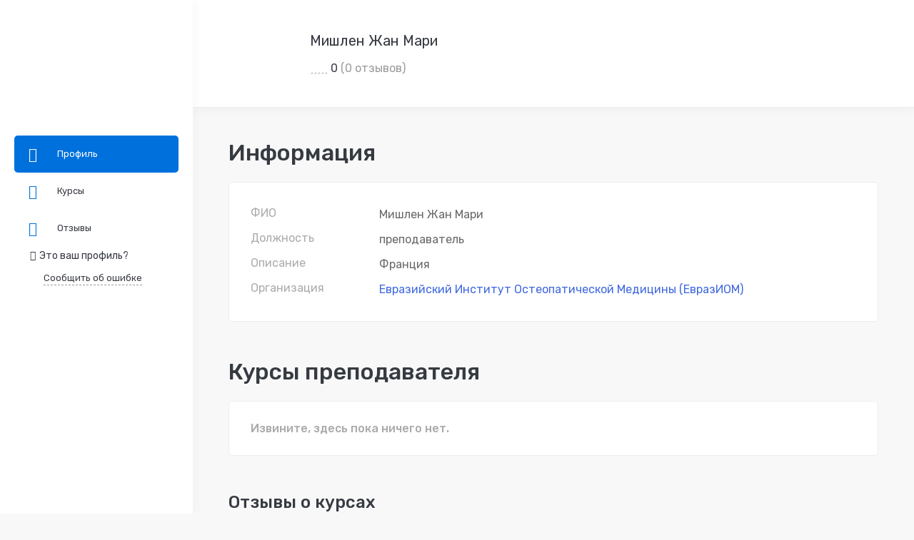

--- FILE ---
content_type: text/html; charset=UTF-8
request_url: https://allsem.ru/profile/mishlen-jean-marie/
body_size: 50315
content:
<!DOCTYPE html><html lang="ru-RU" prefix="og: https://ogp.me/ns#" ><head><meta charset="UTF-8"><script>if(navigator.userAgent.match(/MSIE|Internet Explorer/i)||navigator.userAgent.match(/Trident\/7\..*?rv:11/i)){var href=document.location.href;if(!href.match(/[?&]nowprocket/)){if(href.indexOf("?")==-1){if(href.indexOf("#")==-1){document.location.href=href+"?nowprocket=1"}else{document.location.href=href.replace("#","?nowprocket=1#")}}else{if(href.indexOf("#")==-1){document.location.href=href+"&nowprocket=1"}else{document.location.href=href.replace("#","&nowprocket=1#")}}}}</script><script>class RocketLazyLoadScripts{constructor(e){this.triggerEvents=e,this.userEventHandler=this.triggerListener.bind(this),this.touchStartHandler=this._onTouchStart.bind(this),this.touchMoveHandler=this._onTouchMove.bind(this),this.touchEndHandler=this._onTouchEnd.bind(this),this.clickHandler=this._onClick.bind(this),this.interceptedClicks=[],this.delayedScripts={normal:[],async:[],defer:[]},this.allJQueries=[]}_addUserInteractionListener(e){document.hidden?e.triggerListener():(this.triggerEvents.forEach((t=>window.addEventListener(t,e.userEventHandler,{passive:!0}))),window.addEventListener("touchstart",e.touchStartHandler,{passive:!0}),window.addEventListener("mousedown",e.touchStartHandler),document.addEventListener("visibilitychange",e.userEventHandler))}_removeUserInteractionListener(){this.triggerEvents.forEach((e=>window.removeEventListener(e,this.userEventHandler,{passive:!0}))),document.removeEventListener("visibilitychange",this.userEventHandler)}_onTouchStart(e){window.addEventListener("touchend",this.touchEndHandler),window.addEventListener("mouseup",this.touchEndHandler),window.addEventListener("touchmove",this.touchMoveHandler,{passive:!0}),window.addEventListener("mousemove",this.touchMoveHandler),e.target.addEventListener("click",this.clickHandler),this._renameDOMAttribute(e.target,"onclick","rocket-onclick")}_onTouchMove(e){window.removeEventListener("touchend",this.touchEndHandler),window.removeEventListener("mouseup",this.touchEndHandler),window.removeEventListener("touchmove",this.touchMoveHandler,{passive:!0}),window.removeEventListener("mousemove",this.touchMoveHandler),e.target.removeEventListener("click",this.clickHandler),this._renameDOMAttribute(e.target,"rocket-onclick","onclick")}_onTouchEnd(e){window.removeEventListener("touchend",this.touchEndHandler),window.removeEventListener("mouseup",this.touchEndHandler),window.removeEventListener("touchmove",this.touchMoveHandler,{passive:!0}),window.removeEventListener("mousemove",this.touchMoveHandler)}_onClick(e){e.target.removeEventListener("click",this.clickHandler),this._renameDOMAttribute(e.target,"rocket-onclick","onclick"),this.interceptedClicks.push(e),e.preventDefault(),e.stopPropagation(),e.stopImmediatePropagation()}_replayClicks(){window.removeEventListener("touchstart",this.touchStartHandler,{passive:!0}),window.removeEventListener("mousedown",this.touchStartHandler),this.interceptedClicks.forEach((e=>{e.target.dispatchEvent(new MouseEvent("click",{view:e.view,bubbles:!0,cancelable:!0}))}))}_renameDOMAttribute(e,t,n){e.hasAttribute(t)&&(event.target.setAttribute(n,event.target.getAttribute(t)),event.target.removeAttribute(t))}triggerListener(){this._removeUserInteractionListener(this),"loading"===document.readyState?document.addEventListener("DOMContentLoaded",this._loadEverythingNow.bind(this)):this._loadEverythingNow()}async _loadEverythingNow(){this._delayEventListeners(),this._delayJQueryReady(this),this._handleDocumentWrite(),this._registerAllDelayedScripts(),this._preloadAllScripts(),await this._loadScriptsFromList(this.delayedScripts.normal),await this._loadScriptsFromList(this.delayedScripts.defer),await this._loadScriptsFromList(this.delayedScripts.async),await this._triggerDOMContentLoaded(),await this._triggerWindowLoad(),window.dispatchEvent(new Event("rocket-allScriptsLoaded")),this._replayClicks()}_registerAllDelayedScripts(){document.querySelectorAll("script[type=rocketlazyloadscript]").forEach((e=>{e.hasAttribute("src")?e.hasAttribute("async")&&!1!==e.async?this.delayedScripts.async.push(e):e.hasAttribute("defer")&&!1!==e.defer||"module"===e.getAttribute("data-rocket-type")?this.delayedScripts.defer.push(e):this.delayedScripts.normal.push(e):this.delayedScripts.normal.push(e)}))}async _transformScript(e){return await this._requestAnimFrame(),new Promise((t=>{const n=document.createElement("script");[...e.attributes].forEach((e=>{let t=e.nodeName;"type"!==t&&("data-rocket-type"===t&&(t="type"),n.setAttribute(t,e.nodeValue))})),e.hasAttribute("src")?(n.addEventListener("load",t),n.addEventListener("error",t)):(n.text=e.text,t()),e.parentNode.replaceChild(n,e)}))}async _loadScriptsFromList(e){const t=e.shift();return t?(await this._transformScript(t),this._loadScriptsFromList(e)):Promise.resolve()}_preloadAllScripts(){var e=document.createDocumentFragment();[...this.delayedScripts.normal,...this.delayedScripts.defer,...this.delayedScripts.async].forEach((t=>{const n=t.getAttribute("src");if(n){const t=document.createElement("link");t.href=n,t.rel="preload",t.as="script",e.appendChild(t)}})),document.head.appendChild(e)}_delayEventListeners(){let e={};function t(t,n){!function(t){function n(n){return e[t].eventsToRewrite.indexOf(n)>=0?"rocket-"+n:n}e[t]||(e[t]={originalFunctions:{add:t.addEventListener,remove:t.removeEventListener},eventsToRewrite:[]},t.addEventListener=function(){arguments[0]=n(arguments[0]),e[t].originalFunctions.add.apply(t,arguments)},t.removeEventListener=function(){arguments[0]=n(arguments[0]),e[t].originalFunctions.remove.apply(t,arguments)})}(t),e[t].eventsToRewrite.push(n)}function n(e,t){let n=e[t];Object.defineProperty(e,t,{get:()=>n||function(){},set(i){e["rocket"+t]=n=i}})}t(document,"DOMContentLoaded"),t(window,"DOMContentLoaded"),t(window,"load"),t(window,"pageshow"),t(document,"readystatechange"),n(document,"onreadystatechange"),n(window,"onload"),n(window,"onpageshow")}_delayJQueryReady(e){let t=window.jQuery;Object.defineProperty(window,"jQuery",{get:()=>t,set(n){if(n&&n.fn&&!e.allJQueries.includes(n)){n.fn.ready=n.fn.init.prototype.ready=function(t){e.domReadyFired?t.bind(document)(n):document.addEventListener("rocket-DOMContentLoaded",(()=>t.bind(document)(n)))};const t=n.fn.on;n.fn.on=n.fn.init.prototype.on=function(){if(this[0]===window){function e(e){return e.split(" ").map((e=>"load"===e||0===e.indexOf("load.")?"rocket-jquery-load":e)).join(" ")}"string"==typeof arguments[0]||arguments[0]instanceof String?arguments[0]=e(arguments[0]):"object"==typeof arguments[0]&&Object.keys(arguments[0]).forEach((t=>{delete Object.assign(arguments[0],{[e(t)]:arguments[0][t]})[t]}))}return t.apply(this,arguments),this},e.allJQueries.push(n)}t=n}})}async _triggerDOMContentLoaded(){this.domReadyFired=!0,await this._requestAnimFrame(),document.dispatchEvent(new Event("rocket-DOMContentLoaded")),await this._requestAnimFrame(),window.dispatchEvent(new Event("rocket-DOMContentLoaded")),await this._requestAnimFrame(),document.dispatchEvent(new Event("rocket-readystatechange")),await this._requestAnimFrame(),document.rocketonreadystatechange&&document.rocketonreadystatechange()}async _triggerWindowLoad(){await this._requestAnimFrame(),window.dispatchEvent(new Event("rocket-load")),await this._requestAnimFrame(),window.rocketonload&&window.rocketonload(),await this._requestAnimFrame(),this.allJQueries.forEach((e=>e(window).trigger("rocket-jquery-load"))),window.dispatchEvent(new Event("rocket-pageshow")),await this._requestAnimFrame(),window.rocketonpageshow&&window.rocketonpageshow()}_handleDocumentWrite(){const e=new Map;document.write=document.writeln=function(t){const n=document.currentScript,i=document.createRange(),r=n.parentElement;let o=e.get(n);void 0===o&&(o=n.nextSibling,e.set(n,o));const s=document.createDocumentFragment();i.setStart(s,0),s.appendChild(i.createContextualFragment(t)),r.insertBefore(s,o)}}async _requestAnimFrame(){return document.hidden?new Promise((e=>setTimeout(e))):new Promise((e=>requestAnimationFrame(e)))}static run(){if(navigator.userAgent.match(/90.0.4430.212|lighthouse|pingdom|dareboost|ptst/i)){const e=new RocketLazyLoadScripts(["keydown","mousedown","mousemove","touchmove","touchstart","touchend","wheel"]);e._addUserInteractionListener(e)} else {const e=new RocketLazyLoadScripts(["load"]);e._addUserInteractionListener(e)}}}RocketLazyLoadScripts.run();</script> <meta name="viewport" content="width=device-width, initial-scale=1"><link rel="profile" href="https://gmpg.org/xfn/11"> <script type="rocketlazyloadscript" id="yookassa-own-payment-methods-head">window.yookassaOwnPaymentMethods = ["yookassa_widget"];</script> <style>img:is([sizes="auto" i], [sizes^="auto," i]) { contain-intrinsic-size: 3000px 1500px }</style><link media="all" href="https://allsem.ru/wp-content/cache/autoptimize/css/autoptimize_112bc7dbaf2abe8e5fb4688d7332bc7e.css" rel="stylesheet"><title>Мишлен Жан Мари — преподаватель ALLSEM</title><meta name="robots" content="follow, index"/><meta property="og:locale" content="ru_RU" /><meta property="og:type" content="website" /><meta property="og:site_name" content="ALLSEM" /><meta name="twitter:card" content="summary" /> <script type="application/ld+json" class="rank-math-schema">{"@context":"https://schema.org","@graph":[{"@type":"Organization","@id":"https://allsem.ru/#organization","name":"ALLSEM"},{"@type":"WebSite","@id":"https://allsem.ru/#website","url":"https://allsem.ru","name":"ALLSEM","publisher":{"@id":"https://allsem.ru/#organization"},"inLanguage":"ru-RU"},{"@type":"CollectionPage","@id":"#webpage","isPartOf":{"@id":"https://allsem.ru/#website"},"inLanguage":"ru-RU"}]}</script> <link rel='dns-prefetch' href='//www.google.com' /><link href='https://fonts.gstatic.com' crossorigin rel='preconnect' /><link rel="alternate" type="application/rss+xml" title="ALLSEM &raquo; Лента" href="https://allsem.ru/feed/" /><link rel="alternate" type="application/rss+xml" title="ALLSEM &raquo; Лента комментариев" href="https://allsem.ru/comments/feed/" /><meta name="description" content="Подробнее о преподавателе Мишлен Жан Мари: образование, курсы, отзывы слушателей."/><meta property="og:url" content="https://allsem.ru/profile/mishlen-jean-marie/" /><meta property="og:title" content="Мишлен Жан Мари — преподаватель ALLSEM" /><meta name="twitter:title" content="Мишлен Жан Мари — преподаватель ALLSEM" /><meta name="twitter:description" content="Подробнее о преподавателе Мишлен Жан Мари: образование, курсы, отзывы слушателей." /><link rel="canonical" href="https://allsem.ru/profile/mishlen-jean-marie/" /><style id='wp-block-library-theme-inline-css' type='text/css'>.wp-block-audio :where(figcaption){color:#555;font-size:13px;text-align:center}.is-dark-theme .wp-block-audio :where(figcaption){color:#ffffffa6}.wp-block-audio{margin:0 0 1em}.wp-block-code{border:1px solid #ccc;border-radius:4px;font-family:Menlo,Consolas,monaco,monospace;padding:.8em 1em}.wp-block-embed :where(figcaption){color:#555;font-size:13px;text-align:center}.is-dark-theme .wp-block-embed :where(figcaption){color:#ffffffa6}.wp-block-embed{margin:0 0 1em}.blocks-gallery-caption{color:#555;font-size:13px;text-align:center}.is-dark-theme .blocks-gallery-caption{color:#ffffffa6}:root :where(.wp-block-image figcaption){color:#555;font-size:13px;text-align:center}.is-dark-theme :root :where(.wp-block-image figcaption){color:#ffffffa6}.wp-block-image{margin:0 0 1em}.wp-block-pullquote{border-bottom:4px solid;border-top:4px solid;color:currentColor;margin-bottom:1.75em}.wp-block-pullquote cite,.wp-block-pullquote footer,.wp-block-pullquote__citation{color:currentColor;font-size:.8125em;font-style:normal;text-transform:uppercase}.wp-block-quote{border-left:.25em solid;margin:0 0 1.75em;padding-left:1em}.wp-block-quote cite,.wp-block-quote footer{color:currentColor;font-size:.8125em;font-style:normal;position:relative}.wp-block-quote:where(.has-text-align-right){border-left:none;border-right:.25em solid;padding-left:0;padding-right:1em}.wp-block-quote:where(.has-text-align-center){border:none;padding-left:0}.wp-block-quote.is-large,.wp-block-quote.is-style-large,.wp-block-quote:where(.is-style-plain){border:none}.wp-block-search .wp-block-search__label{font-weight:700}.wp-block-search__button{border:1px solid #ccc;padding:.375em .625em}:where(.wp-block-group.has-background){padding:1.25em 2.375em}.wp-block-separator.has-css-opacity{opacity:.4}.wp-block-separator{border:none;border-bottom:2px solid;margin-left:auto;margin-right:auto}.wp-block-separator.has-alpha-channel-opacity{opacity:1}.wp-block-separator:not(.is-style-wide):not(.is-style-dots){width:100px}.wp-block-separator.has-background:not(.is-style-dots){border-bottom:none;height:1px}.wp-block-separator.has-background:not(.is-style-wide):not(.is-style-dots){height:2px}.wp-block-table{margin:0 0 1em}.wp-block-table td,.wp-block-table th{word-break:normal}.wp-block-table :where(figcaption){color:#555;font-size:13px;text-align:center}.is-dark-theme .wp-block-table :where(figcaption){color:#ffffffa6}.wp-block-video :where(figcaption){color:#555;font-size:13px;text-align:center}.is-dark-theme .wp-block-video :where(figcaption){color:#ffffffa6}.wp-block-video{margin:0 0 1em}:root :where(.wp-block-template-part.has-background){margin-bottom:0;margin-top:0;padding:1.25em 2.375em}</style><style id='classic-theme-styles-inline-css' type='text/css'>/*! This file is auto-generated */
.wp-block-button__link{color:#fff;background-color:#32373c;border-radius:9999px;box-shadow:none;text-decoration:none;padding:calc(.667em + 2px) calc(1.333em + 2px);font-size:1.125em}.wp-block-file__button{background:#32373c;color:#fff;text-decoration:none}</style><style id='wpfts-livesearch-style-inline-css' type='text/css'>.wp-block-create-block-fulltext-search-livesearch{background-color:#21759b;color:#fff;padding:2px}</style><style id='global-styles-inline-css' type='text/css'>:root{--wp--preset--aspect-ratio--square: 1;--wp--preset--aspect-ratio--4-3: 4/3;--wp--preset--aspect-ratio--3-4: 3/4;--wp--preset--aspect-ratio--3-2: 3/2;--wp--preset--aspect-ratio--2-3: 2/3;--wp--preset--aspect-ratio--16-9: 16/9;--wp--preset--aspect-ratio--9-16: 9/16;--wp--preset--color--black: #000000;--wp--preset--color--cyan-bluish-gray: #abb8c3;--wp--preset--color--white: #ffffff;--wp--preset--color--pale-pink: #f78da7;--wp--preset--color--vivid-red: #cf2e2e;--wp--preset--color--luminous-vivid-orange: #ff6900;--wp--preset--color--luminous-vivid-amber: #fcb900;--wp--preset--color--light-green-cyan: #7bdcb5;--wp--preset--color--vivid-green-cyan: #00d084;--wp--preset--color--pale-cyan-blue: #8ed1fc;--wp--preset--color--vivid-cyan-blue: #0693e3;--wp--preset--color--vivid-purple: #9b51e0;--wp--preset--gradient--vivid-cyan-blue-to-vivid-purple: linear-gradient(135deg,rgba(6,147,227,1) 0%,rgb(155,81,224) 100%);--wp--preset--gradient--light-green-cyan-to-vivid-green-cyan: linear-gradient(135deg,rgb(122,220,180) 0%,rgb(0,208,130) 100%);--wp--preset--gradient--luminous-vivid-amber-to-luminous-vivid-orange: linear-gradient(135deg,rgba(252,185,0,1) 0%,rgba(255,105,0,1) 100%);--wp--preset--gradient--luminous-vivid-orange-to-vivid-red: linear-gradient(135deg,rgba(255,105,0,1) 0%,rgb(207,46,46) 100%);--wp--preset--gradient--very-light-gray-to-cyan-bluish-gray: linear-gradient(135deg,rgb(238,238,238) 0%,rgb(169,184,195) 100%);--wp--preset--gradient--cool-to-warm-spectrum: linear-gradient(135deg,rgb(74,234,220) 0%,rgb(151,120,209) 20%,rgb(207,42,186) 40%,rgb(238,44,130) 60%,rgb(251,105,98) 80%,rgb(254,248,76) 100%);--wp--preset--gradient--blush-light-purple: linear-gradient(135deg,rgb(255,206,236) 0%,rgb(152,150,240) 100%);--wp--preset--gradient--blush-bordeaux: linear-gradient(135deg,rgb(254,205,165) 0%,rgb(254,45,45) 50%,rgb(107,0,62) 100%);--wp--preset--gradient--luminous-dusk: linear-gradient(135deg,rgb(255,203,112) 0%,rgb(199,81,192) 50%,rgb(65,88,208) 100%);--wp--preset--gradient--pale-ocean: linear-gradient(135deg,rgb(255,245,203) 0%,rgb(182,227,212) 50%,rgb(51,167,181) 100%);--wp--preset--gradient--electric-grass: linear-gradient(135deg,rgb(202,248,128) 0%,rgb(113,206,126) 100%);--wp--preset--gradient--midnight: linear-gradient(135deg,rgb(2,3,129) 0%,rgb(40,116,252) 100%);--wp--preset--font-size--small: 13px;--wp--preset--font-size--medium: 20px;--wp--preset--font-size--large: 36px;--wp--preset--font-size--x-large: 42px;--wp--preset--spacing--20: 0.44rem;--wp--preset--spacing--30: 0.67rem;--wp--preset--spacing--40: 1rem;--wp--preset--spacing--50: 1.5rem;--wp--preset--spacing--60: 2.25rem;--wp--preset--spacing--70: 3.38rem;--wp--preset--spacing--80: 5.06rem;--wp--preset--shadow--natural: 6px 6px 9px rgba(0, 0, 0, 0.2);--wp--preset--shadow--deep: 12px 12px 50px rgba(0, 0, 0, 0.4);--wp--preset--shadow--sharp: 6px 6px 0px rgba(0, 0, 0, 0.2);--wp--preset--shadow--outlined: 6px 6px 0px -3px rgba(255, 255, 255, 1), 6px 6px rgba(0, 0, 0, 1);--wp--preset--shadow--crisp: 6px 6px 0px rgba(0, 0, 0, 1);}:where(.is-layout-flex){gap: 0.5em;}:where(.is-layout-grid){gap: 0.5em;}body .is-layout-flex{display: flex;}.is-layout-flex{flex-wrap: wrap;align-items: center;}.is-layout-flex > :is(*, div){margin: 0;}body .is-layout-grid{display: grid;}.is-layout-grid > :is(*, div){margin: 0;}:where(.wp-block-columns.is-layout-flex){gap: 2em;}:where(.wp-block-columns.is-layout-grid){gap: 2em;}:where(.wp-block-post-template.is-layout-flex){gap: 1.25em;}:where(.wp-block-post-template.is-layout-grid){gap: 1.25em;}.has-black-color{color: var(--wp--preset--color--black) !important;}.has-cyan-bluish-gray-color{color: var(--wp--preset--color--cyan-bluish-gray) !important;}.has-white-color{color: var(--wp--preset--color--white) !important;}.has-pale-pink-color{color: var(--wp--preset--color--pale-pink) !important;}.has-vivid-red-color{color: var(--wp--preset--color--vivid-red) !important;}.has-luminous-vivid-orange-color{color: var(--wp--preset--color--luminous-vivid-orange) !important;}.has-luminous-vivid-amber-color{color: var(--wp--preset--color--luminous-vivid-amber) !important;}.has-light-green-cyan-color{color: var(--wp--preset--color--light-green-cyan) !important;}.has-vivid-green-cyan-color{color: var(--wp--preset--color--vivid-green-cyan) !important;}.has-pale-cyan-blue-color{color: var(--wp--preset--color--pale-cyan-blue) !important;}.has-vivid-cyan-blue-color{color: var(--wp--preset--color--vivid-cyan-blue) !important;}.has-vivid-purple-color{color: var(--wp--preset--color--vivid-purple) !important;}.has-black-background-color{background-color: var(--wp--preset--color--black) !important;}.has-cyan-bluish-gray-background-color{background-color: var(--wp--preset--color--cyan-bluish-gray) !important;}.has-white-background-color{background-color: var(--wp--preset--color--white) !important;}.has-pale-pink-background-color{background-color: var(--wp--preset--color--pale-pink) !important;}.has-vivid-red-background-color{background-color: var(--wp--preset--color--vivid-red) !important;}.has-luminous-vivid-orange-background-color{background-color: var(--wp--preset--color--luminous-vivid-orange) !important;}.has-luminous-vivid-amber-background-color{background-color: var(--wp--preset--color--luminous-vivid-amber) !important;}.has-light-green-cyan-background-color{background-color: var(--wp--preset--color--light-green-cyan) !important;}.has-vivid-green-cyan-background-color{background-color: var(--wp--preset--color--vivid-green-cyan) !important;}.has-pale-cyan-blue-background-color{background-color: var(--wp--preset--color--pale-cyan-blue) !important;}.has-vivid-cyan-blue-background-color{background-color: var(--wp--preset--color--vivid-cyan-blue) !important;}.has-vivid-purple-background-color{background-color: var(--wp--preset--color--vivid-purple) !important;}.has-black-border-color{border-color: var(--wp--preset--color--black) !important;}.has-cyan-bluish-gray-border-color{border-color: var(--wp--preset--color--cyan-bluish-gray) !important;}.has-white-border-color{border-color: var(--wp--preset--color--white) !important;}.has-pale-pink-border-color{border-color: var(--wp--preset--color--pale-pink) !important;}.has-vivid-red-border-color{border-color: var(--wp--preset--color--vivid-red) !important;}.has-luminous-vivid-orange-border-color{border-color: var(--wp--preset--color--luminous-vivid-orange) !important;}.has-luminous-vivid-amber-border-color{border-color: var(--wp--preset--color--luminous-vivid-amber) !important;}.has-light-green-cyan-border-color{border-color: var(--wp--preset--color--light-green-cyan) !important;}.has-vivid-green-cyan-border-color{border-color: var(--wp--preset--color--vivid-green-cyan) !important;}.has-pale-cyan-blue-border-color{border-color: var(--wp--preset--color--pale-cyan-blue) !important;}.has-vivid-cyan-blue-border-color{border-color: var(--wp--preset--color--vivid-cyan-blue) !important;}.has-vivid-purple-border-color{border-color: var(--wp--preset--color--vivid-purple) !important;}.has-vivid-cyan-blue-to-vivid-purple-gradient-background{background: var(--wp--preset--gradient--vivid-cyan-blue-to-vivid-purple) !important;}.has-light-green-cyan-to-vivid-green-cyan-gradient-background{background: var(--wp--preset--gradient--light-green-cyan-to-vivid-green-cyan) !important;}.has-luminous-vivid-amber-to-luminous-vivid-orange-gradient-background{background: var(--wp--preset--gradient--luminous-vivid-amber-to-luminous-vivid-orange) !important;}.has-luminous-vivid-orange-to-vivid-red-gradient-background{background: var(--wp--preset--gradient--luminous-vivid-orange-to-vivid-red) !important;}.has-very-light-gray-to-cyan-bluish-gray-gradient-background{background: var(--wp--preset--gradient--very-light-gray-to-cyan-bluish-gray) !important;}.has-cool-to-warm-spectrum-gradient-background{background: var(--wp--preset--gradient--cool-to-warm-spectrum) !important;}.has-blush-light-purple-gradient-background{background: var(--wp--preset--gradient--blush-light-purple) !important;}.has-blush-bordeaux-gradient-background{background: var(--wp--preset--gradient--blush-bordeaux) !important;}.has-luminous-dusk-gradient-background{background: var(--wp--preset--gradient--luminous-dusk) !important;}.has-pale-ocean-gradient-background{background: var(--wp--preset--gradient--pale-ocean) !important;}.has-electric-grass-gradient-background{background: var(--wp--preset--gradient--electric-grass) !important;}.has-midnight-gradient-background{background: var(--wp--preset--gradient--midnight) !important;}.has-small-font-size{font-size: var(--wp--preset--font-size--small) !important;}.has-medium-font-size{font-size: var(--wp--preset--font-size--medium) !important;}.has-large-font-size{font-size: var(--wp--preset--font-size--large) !important;}.has-x-large-font-size{font-size: var(--wp--preset--font-size--x-large) !important;}
:where(.wp-block-post-template.is-layout-flex){gap: 1.25em;}:where(.wp-block-post-template.is-layout-grid){gap: 1.25em;}
:where(.wp-block-columns.is-layout-flex){gap: 2em;}:where(.wp-block-columns.is-layout-grid){gap: 2em;}
:root :where(.wp-block-pullquote){font-size: 1.5em;line-height: 1.6;}</style><style id='tutor-frontend-inline-css' type='text/css'>:root{ --tutor-primary-color: #3e64de; --tutor-primary-hover-color: #395bca; --tutor-text-color: #212327;}</style><style id='woocommerce-inline-inline-css' type='text/css'>.woocommerce form .form-row .required { visibility: visible; }</style><style id='edumall-style-inline-css' type='text/css'>:root {
				--edumall-typography-body-font-family: Rubik;
				--edumall-typography-body-font-size: 16px;
				--edumall-typography-body-font-weight: 400;
				--edumall-typography-body-line-height: 1.86;
				--edumall-typography-body-letter-spacing: 0em;
				--edumall-typography-headings-font-family: Rubik;
				--edumall-typography-headings-font-weight: 400;
				--edumall-typography-headings-line-height: 1.3;
				--edumall-typography-headings-letter-spacing: 0em;
				--edumall-color-primary: #0071dc;
				--edumall-color-primary-rgb: 0, 113, 220;
				--edumall-color-secondary: #ffc221;
				--edumall-color-third: #031f42;
				--edumall-color-text: #696969;
				--edumall-color-text-bit-lighten: #7e7e7e;
				--edumall-color-text-lighten: #ababab;
				--edumall-color-heading: #363a41;
				--edumall-color-link: #696969;
				--edumall-color-link-hover: #0071dc;
				--edumall-color-box-white-background: #fff;
				--edumall-color-box-white-border: #ededed;
				--edumall-color-box-grey-background: #f8f8f8;
				--edumall-color-box-light-grey-background: #f9f9fb;
				--edumall-color-box-fill-separator: #eee;
				--edumall-color-box-border: #eee;
				--edumall-color-box-border-lighten: #ededed;
				--edumall-color-form-text: #252525;
				--edumall-color-form-border: #f8f8f8;
				--edumall-color-form-background: #f8f8f8;
				--edumall-color-form-focus-text: #252525;
				--edumall-color-form-focus-border: #0071dc;
				--edumall-color-form-focus-background: #fff;
				--edumall-color-sub-menu-border: #ededed;
				--edumall-color-sub-menu-background: #fff;
			}
.boxed{max-width:1200px}::-moz-selection{color:#fff;background-color:#0071dc}::selection{color:#fff;background-color:#0071dc}.primary-fill-color{fill:#0071dc}mark,.primary-color.primary-color,.growl-close:hover,.link-transition-02,.edumall-infinite-loader,.edumall-blog-caption-style-03 .tm-button,.tm-portfolio .post-categories a:hover,.tm-portfolio .post-title a:hover,.edumall-timeline.style-01 .title,.edumall-timeline.style-01 .timeline-dot,.tm-google-map .style-signal .animated-dot,.edumall-list .marker,.tm-social-networks .link:hover,.tm-social-networks.style-solid-rounded-icon .link,.edumall-team-member-style-01 .social-networks a:hover,.edumall-modern-carousel-style-02 .slide-button,.tm-slider a:hover .heading,.woosw-area .woosw-inner .woosw-content .woosw-content-bot .woosw-content-bot-inner .woosw-page a:hover,.woosw-continue:hover,.tm-menu .menu-price,.woocommerce-widget-layered-nav-list a:hover,.blog-nav-links h6:before,.page-main-content .search-form .search-submit,.page-sidebar .widget_pages .current-menu-item>a,.page-sidebar .widget_nav_menu .current-menu-item>a,.comment-list .comment-actions a:hover,.portfolio-nav-links.style-01 .inner>a:hover,.portfolio-nav-links.style-02 .nav-list .hover,.edumall-nice-select-wrap .edumall-nice-select li.selected:before,.elementor-widget-tm-icon-box.edumall-icon-box-style-01 .edumall-box:hover div.tm-button.style-text,.elementor-widget-tm-icon-box.edumall-icon-box-style-01 a.tm-button.style-text:hover,.tm-image-box.edumall-box:hover div.tm-button.style-text,.tm-image-box a.tm-button.style-text:hover,form.isw-swatches.isw-swatches--in-single .isw-swatch--isw_text .isw-term.isw-enabled:hover,form.isw-swatches.isw-swatches--in-single .isw-swatch--isw_text .isw-term.isw-selected,.wishlist-btn.style-02 a:hover,.compare-btn.style-02 a:hover,.order-by .selected-order a,.edumall-product-price-filter .current-state,.cart-collaterals .order-total .amount,.woocommerce-mini-cart__empty-message .empty-basket,.woocommerce .cart_list.product_list_widget a:hover,.woocommerce .cart.shop_table td.product-name a:hover,.woocommerce ul.product_list_widget li .product-title:hover,.entry-product-meta a:hover,.edumall-product .woocommerce-loop-product__title a:hover,.edumall-product .loop-product__category a:hover,.popup-product-quick-view .product_title a:hover,.woocommerce .wc_payment_methods .payment-selected .payment_title,.woocommerce .wc_payment_methods .payment_title:hover,.woocommerce-MyAccount-content .woocommerce-Address-title a,.woosw-area.woosw-area .woosw-inner .woosw-content .woosw-content-mid table.woosw-content-items .woosw-content-item .woosw-content-item--title a:hover,.woosc-area .woosc-inner .woosc-table .woosc-table-inner .woosc-table-items table thead tr th a:hover,.woosc-area .woosc-inner .woosc-table .woosc-table-inner .woosc-table-items .button,.woocommerce nav.woocommerce-pagination ul li a:hover{color:#0071dc}.primary-background-color,.link-transition-02:after,.wp-block-tag-cloud a:hover,.wp-block-calendar #today,.edumall-nice-select-wrap .edumall-nice-select li:hover,.edumall-progress .progress-bar,.edumall-link-animate-border .heading-primary a mark:after,.edumall-blog-caption-style-03 .tm-button.style-bottom-line .button-content-wrapper:after,.hint--primary:after,[data-fp-section-skin='dark'] #fp-nav ul li a span,[data-fp-section-skin='dark'] .fp-slidesNav ul li a span,.page-scroll-up,.top-bar-01 .top-bar-button,.tm-social-networks.style-flat-rounded-icon .link:hover,.tm-swiper .swiper-pagination-progressbar .swiper-pagination-progressbar-fill,.tm-social-networks.style-flat-rounded-icon .link,.tm-social-networks.style-solid-rounded-icon .link:hover,.portfolio-overlay-group-01.portfolio-overlay-colored-faded .post-overlay,.edumall-modern-carousel .slide-tag,.edumall-light-gallery .edumall-box .edumall-overlay,.edumall-modern-carousel-style-02 .slide-button:after,.tm-gradation .item:hover .count,.nav-links a:hover,.single-post .entry-post-feature.post-quote,.entry-portfolio-feature .gallery-item .overlay,.widget_calendar #today,.page-main-content .search-form .search-submit:hover,.woocommerce-notice,.wishlist-btn.style-01 a:hover,.compare-btn.style-01 a:hover,.edumall-product.style-grid .quick-view-icon:hover,.edumall-product.style-grid .woocommerce_loop_add_to_cart_wrap a:hover,.woosc-area .woosc-inner .woosc-table .woosc-table-inner .woosc-table-items .button:hover,.woocommerce nav.woocommerce-pagination ul li span.current,.woocommerce-info,.woocommerce-message,.woocommerce-MyAccount-navigation .is-active a,.woocommerce-MyAccount-navigation a:hover,.edumall-wp-widget-product-layered-nav ul.show-display-check-list .chosen>a:before,.edumall-wp-widget-product-categories-layered-nav ul.show-display-check-list .chosen>a:before{background-color:#0071dc}.primary-background-color-important,.lg-progress-bar .lg-progress{background-color:#0071dc!important}.wp-block-quote,.wp-block-quote.has-text-align-right,.wp-block-quote.has-text-align-right,.edumall-nice-select-wrap.focused .edumall-nice-select-current,.edumall-nice-select-wrap .edumall-nice-select-current:hover,.page-search-popup .search-field,.tm-social-networks.style-solid-rounded-icon .link,.tm-popup-video.type-button .video-play,.widget_pages .current-menu-item,.widget_nav_menu .current-menu-item,.insight-core-bmw .current-menu-item,form.isw-swatches.isw-swatches--in-single .isw-swatch--isw_text .isw-term.isw-selected,.wishlist-btn.style-01 a:hover,.compare-btn.style-01 a:hover,.edumall-wp-widget-product-layered-nav ul.show-display-check-list a:hover:before,.edumall-wp-widget-product-categories-layered-nav ul.show-display-check-list a:hover:before,body.woocommerce-cart table.cart td.actions .coupon .input-text:focus,.woocommerce.single-product div.product .images .thumbnails .item img:hover{border-color:#0071dc}.single-product .woo-single-gallery .edumall-thumbs-swiper .swiper-slide:hover img,.single-product .woo-single-gallery .edumall-thumbs-swiper .swiper-slide-thumb-active img,.lg-outer .lg-thumb-item.active,.lg-outer .lg-thumb-item:hover{border-color:#0071dc!important}.hint--primary.hint--top-left:before,.hint--primary.hint--top-right:before,.hint--primary.hint--top:before{border-top-color:#0071dc}.hint--primary.hint--right:before{border-right-color:#0071dc}.hint--primary.hint--bottom-left:before,.hint--primary.hint--bottom-right:before,.hint--primary.hint--bottom:before,.mini-cart .widget_shopping_cart_content,.single-product .woocommerce-tabs li.active{border-bottom-color:#0071dc}.hint--primary.hint--left:before,.tm-popup-video.type-button .video-play-icon:before{border-left-color:#0071dc}.edumall-accordion-style-01 .edumall-accordion .accordion-section.active .accordion-header,.edumall-accordion-style-01 .edumall-accordion .accordion-section:hover .accordion-header{background-color:rgba(0,113,220,0.7)}.portfolio-overlay-group-01 .post-overlay{background-color:rgba(0,113,220,0.8)}.secondary-color-important{color:#ffc221 !important}.secondary-background-color,.hint--secondary:after,.tm-button.style-flat.button-secondary-lighten:after{background-color:#ffc221}.edumall-event-carousel .event-overlay-background{background-color:rgba(255,194,33,0.6)}.tm-zoom-meeting .zoom-countdown .countdown-content .text{color:rgba(255,194,33,0.7)}.tm-button.style-flat.button-secondary-lighten:before{background-color:rgba(255,194,33,0.3)}.tm-button.style-flat.button-secondary-lighten{color:#031f42 !important}.hint--secondary.hint--top-left:before,.hint--secondary.hint--top-right:before,.hint--secondary.hint--top:before{border-top-color:#ffc221}.hint--secondary.hint--right:before{border-right-color:#ffc221}.hint--secondary.hint--bottom-left:before,.hint--secondary.hint--bottom-right:before,.hint--secondary.hint--bottom:before{border-bottom-color:#ffc221}.hint--secondary.hint--left:before{border-left-color:#ffc221}.secondary-border-color{border-color:#ffc221}.secondary-fill-color{fill:#ffc221}.lg-backdrop{background-color:#000 !important}.page-mobile-main-menu>.inner{background-color:#1e73be}</style><style id='elementor-frontend-inline-css' type='text/css'>.elementor-kit-6722{--e-global-color-primary:#6EC1E4;--e-global-color-secondary:#54595F;--e-global-color-text:#7A7A7A;--e-global-color-accent:#61CE70;--e-global-typography-primary-font-family:"Roboto";--e-global-typography-primary-font-weight:600;--e-global-typography-secondary-font-family:"Roboto Slab";--e-global-typography-secondary-font-weight:400;--e-global-typography-text-font-family:"Roboto";--e-global-typography-text-font-weight:400;--e-global-typography-accent-font-family:"Roboto";--e-global-typography-accent-font-weight:500;}.elementor-section.elementor-section-boxed > .elementor-container{max-width:1140px;}.e-con{--container-max-width:1140px;}.elementor-widget:not(:last-child){margin-bottom:20px;}.elementor-element{--widgets-spacing:20px;}{}h1.entry-title{display:var(--page-title-display);}.elementor-kit-6722 e-page-transition{background-color:#FFBC7D;}@media(max-width:1024px){.elementor-section.elementor-section-boxed > .elementor-container{max-width:1024px;}.e-con{--container-max-width:1024px;}}@media(max-width:767px){.elementor-section.elementor-section-boxed > .elementor-container{max-width:767px;}.e-con{--container-max-width:767px;}}
.elementor-17093 .elementor-element.elementor-element-41f31ff7 > .elementor-container.elementor-container{max-width:1170px;}.elementor-17093 .elementor-element.elementor-element-41f31ff7 > .elementor-container > .elementor-row{align-items:stretch;}.elementor-17093 .elementor-element.elementor-element-41f31ff7{margin-top:30px;margin-bottom:40px;z-index:1;}.elementor-17093 .elementor-element.elementor-element-325c567c > .elementor-element-populated.elementor-element-populated{padding:15px 0px 15px 0px;}.elementor-17093 .elementor-element.elementor-element-4b68f9da > .elementor-container > .elementor-row{align-items:stretch;}.elementor-17093 .elementor-element.elementor-element-4b68f9da > .elementor-container > .elementor-row > .elementor-column > .elementor-column-wrap > .elementor-widget-wrap{align-content:center;align-items:center;}.elementor-17093 .elementor-element.elementor-element-4b68f9da{overflow:hidden;border-style:solid;border-width:1px 1px 1px 1px;border-color:#CFE2F7;transition:background 0.3s, border 0.3s, border-radius 0.3s, box-shadow 0.3s;padding:37px 40px 30px 40px;}.elementor-17093 .elementor-element.elementor-element-4b68f9da:not(.elementor-motion-effects-element-type-background), .elementor-17093 .elementor-element.elementor-element-4b68f9da > .elementor-motion-effects-container > .elementor-motion-effects-layer{background-color:#DCEDFE;}.elementor-17093 .elementor-element.elementor-element-4b68f9da, .elementor-17093 .elementor-element.elementor-element-4b68f9da > .elementor-background-overlay{border-radius:8px 8px 8px 8px;}.elementor-17093 .elementor-element.elementor-element-4b68f9da > .elementor-background-overlay{transition:background 0.3s, border-radius 0.3s, opacity 0.3s;}.elementor-bc-flex-widget .elementor-17093 .elementor-element.elementor-element-4e95eeea.elementor-column .elementor-column-wrap{align-items:center;}.elementor-17093 .elementor-element.elementor-element-4e95eeea.elementor-column.elementor-element[data-element_type="column"] > .elementor-column-wrap.elementor-element-populated > .elementor-widget-wrap{align-content:center;align-items:center;}.elementor-17093 .elementor-element.elementor-element-dbec168 .heading-primary{font-size:22px;font-weight:400;line-height:1.6em;color:#0071DC;}.elementor-17093 .elementor-element.elementor-element-dbec168 .heading-primary .stop-a{stop-color:#0071DC;}.elementor-17093 .elementor-element.elementor-element-dbec168 .heading-primary .stop-b{stop-color:#0071DC;}.elementor-17093 .elementor-element.elementor-element-dbec168 .heading-secondary{font-size:24px;font-weight:600;line-height:0.9em;color:#0071DC;}.elementor-17093 .elementor-element.elementor-element-dbec168 .heading-secondary .stop-a{stop-color:#0071DC;}.elementor-17093 .elementor-element.elementor-element-dbec168 .heading-secondary .stop-b{stop-color:#0071DC;}.elementor-17093 .elementor-element.elementor-element-dbec168 .heading-secondary-wrap{margin-bottom:4px;}.elementor-17093 .elementor-element.elementor-element-dbec168{z-index:1;}.elementor-bc-flex-widget .elementor-17093 .elementor-element.elementor-element-50194cef.elementor-column .elementor-column-wrap{align-items:center;}.elementor-17093 .elementor-element.elementor-element-50194cef.elementor-column.elementor-element[data-element_type="column"] > .elementor-column-wrap.elementor-element-populated > .elementor-widget-wrap{align-content:center;align-items:center;}.elementor-17093 .elementor-element.elementor-element-a785924 .elementor-button{font-weight:500;fill:#3F3F3F;color:#3F3F3F;background-color:#FFC221;}.elementor-17093 .elementor-element.elementor-element-a785924 .elementor-button:hover, .elementor-17093 .elementor-element.elementor-element-a785924 .elementor-button:focus{color:#FFFFFF;background-color:#0071DC;}.elementor-17093 .elementor-element.elementor-element-a785924 .elementor-button:hover svg, .elementor-17093 .elementor-element.elementor-element-a785924 .elementor-button:focus svg{fill:#FFFFFF;}.elementor-17093 .elementor-element.elementor-element-7f13878 > .elementor-container.elementor-container{max-width:1170px;}.elementor-17093 .elementor-element.elementor-element-7f13878 > .elementor-container > .elementor-row{align-items:stretch;}.elementor-17093 .elementor-element.elementor-element-7f13878:not(.elementor-motion-effects-element-type-background), .elementor-17093 .elementor-element.elementor-element-7f13878 > .elementor-motion-effects-container > .elementor-motion-effects-layer{background-color:#F3F5F7;}.elementor-17093 .elementor-element.elementor-element-7f13878{transition:background 0.3s, border 0.3s, border-radius 0.3s, box-shadow 0.3s;margin-top:0px;margin-bottom:0px;padding:0px 0px 0px 0px;z-index:1;}.elementor-17093 .elementor-element.elementor-element-7f13878 > .elementor-background-overlay{transition:background 0.3s, border-radius 0.3s, opacity 0.3s;}.elementor-17093 .elementor-element.elementor-element-4234b615 > .elementor-element-populated.elementor-element-populated{padding:15px 0px 15px 0px;}.elementor-17093 .elementor-element.elementor-element-607c968 > .elementor-container > .elementor-row{align-items:center;}.elementor-17093 .elementor-element.elementor-element-607c968{overflow:hidden;transition:background 0.3s, border 0.3s, border-radius 0.3s, box-shadow 0.3s;margin-top:0px;margin-bottom:0px;padding:0px 0px 0px 0px;}.elementor-17093 .elementor-element.elementor-element-607c968, .elementor-17093 .elementor-element.elementor-element-607c968 > .elementor-background-overlay{border-radius:8px 8px 8px 8px;}.elementor-17093 .elementor-element.elementor-element-607c968 > .elementor-background-overlay{transition:background 0.3s, border-radius 0.3s, opacity 0.3s;}.elementor-bc-flex-widget .elementor-17093 .elementor-element.elementor-element-190eed62.elementor-column .elementor-column-wrap{align-items:center;}.elementor-17093 .elementor-element.elementor-element-190eed62.elementor-column.elementor-element[data-element_type="column"] > .elementor-column-wrap.elementor-element-populated > .elementor-widget-wrap{align-content:center;align-items:center;}.elementor-17093 .elementor-element.elementor-element-190eed62 > .elementor-element-populated{margin:0px 0px 0px 0px;--e-column-margin-right:0px;--e-column-margin-left:0px;}.elementor-17093 .elementor-element.elementor-element-190eed62 > .elementor-element-populated.elementor-element-populated{padding:0px 0px 0px 0px;}.elementor-17093 .elementor-element.elementor-element-13198903{color:#9B9B9B;width:auto;max-width:auto;}.elementor-17093 .elementor-element.elementor-element-622580f9{text-align:center;color:#9B9B9B;width:auto;max-width:auto;}.elementor-17093 .elementor-element.elementor-element-29921c44{text-align:center;color:#9B9B9B;width:auto;max-width:auto;}.elementor-17093 .elementor-element.elementor-element-6cdca2e6{text-align:right;color:#9B9B9B;width:auto;max-width:auto;}.elementor-17093 .elementor-element.elementor-element-3c691d34 > .elementor-container.elementor-container{max-width:1200px;}.elementor-17093 .elementor-element.elementor-element-3c691d34 > .elementor-container > .elementor-row{align-items:stretch;}.elementor-17093 .elementor-element.elementor-element-3c691d34:not(.elementor-motion-effects-element-type-background), .elementor-17093 .elementor-element.elementor-element-3c691d34 > .elementor-motion-effects-container > .elementor-motion-effects-layer{background-color:#F5F5F5;}.elementor-17093 .elementor-element.elementor-element-3c691d34 > .elementor-background-overlay{background-image:url("https://allsem.ru/wp-content/uploads/2021/12/ves-mir-kursov-allsem.jpg");background-position:top center;opacity:0.58;transition:background 0.3s, border-radius 0.3s, opacity 0.3s;}.elementor-17093 .elementor-element.elementor-element-3c691d34{transition:background 0.3s, border 0.3s, border-radius 0.3s, box-shadow 0.3s;color:#9B9B9B;padding:77px 0px 0px 0px;}.elementor-17093 .elementor-element.elementor-element-3c691d34 a{color:#9B9B9B;}.elementor-17093 .elementor-element.elementor-element-3c691d34 a:hover{color:#0071DC;}.elementor-17093 .elementor-element.elementor-element-2b91f1dd > .elementor-container.elementor-container{max-width:1440px;}.elementor-17093 .elementor-element.elementor-element-2b91f1dd > .elementor-container > .elementor-row{align-items:stretch;}.elementor-17093 .elementor-element.elementor-element-2b91f1dd{margin-top:0px;margin-bottom:29px;}.elementor-bc-flex-widget .elementor-17093 .elementor-element.elementor-element-6bb06f7b.elementor-column .elementor-column-wrap{align-items:center;}.elementor-17093 .elementor-element.elementor-element-6bb06f7b.elementor-column.elementor-element[data-element_type="column"] > .elementor-column-wrap.elementor-element-populated > .elementor-widget-wrap{align-content:center;align-items:center;}.elementor-17093 .elementor-element.elementor-element-62eff9b8{text-align:start;}.elementor-17093 .elementor-element.elementor-element-62eff9b8 img{width:148px;}.elementor-17093 .elementor-element.elementor-element-62eff9b8 > .elementor-widget-container{margin:0px 0px 28px 0px;}.elementor-17093 .elementor-element.elementor-element-298c2f0f .elementor-widget-container{display:flex;justify-content:flex-start;}.elementor-17093 .elementor-element.elementor-element-298c2f0f .heading-primary{font-size:18px;font-weight:500;line-height:37px;color:#0071DC;}.elementor-17093 .elementor-element.elementor-element-298c2f0f .heading-primary .stop-a{stop-color:#0071DC;}.elementor-17093 .elementor-element.elementor-element-298c2f0f .heading-primary .stop-b{stop-color:#0071DC;}.elementor-17093 .elementor-element.elementor-element-298c2f0f .heading-primary > a:hover{color:#8A8A8A;}.elementor-17093 .elementor-element.elementor-element-298c2f0f .heading-primary > a:hover .stop-a{stop-color:#8A8A8A;}.elementor-17093 .elementor-element.elementor-element-298c2f0f .heading-primary > a:hover .stop-b{stop-color:#8A8A8A;}.elementor-17093 .elementor-element.elementor-element-298c2f0f .heading-primary mark{color:#0071DC;}.elementor-17093 .elementor-element.elementor-element-298c2f0f .heading-primary mark .stop-a{stop-color:#0071DC;}.elementor-17093 .elementor-element.elementor-element-298c2f0f .heading-primary mark .stop-b{stop-color:#0071DC;}.elementor-17093 .elementor-element.elementor-element-298c2f0f > .elementor-widget-container{margin:0px 0px 6px 0px;}.elementor-17093 .elementor-element.elementor-element-46fa0571{color:#848484;font-size:16px;line-height:1.5em;}.elementor-17093 .elementor-element.elementor-element-46fa0571 > .elementor-widget-container{margin:10px 0px 20px 0px;}.elementor-17093 .elementor-element.elementor-element-6fd32051 .heading-primary{font-size:16px;font-weight:500;line-height:33px;color:#696969;}.elementor-17093 .elementor-element.elementor-element-6fd32051 .heading-primary .stop-a{stop-color:#696969;}.elementor-17093 .elementor-element.elementor-element-6fd32051 .heading-primary .stop-b{stop-color:#696969;}.elementor-17093 .elementor-element.elementor-element-22f98ca0 .heading-primary{font-size:16px;font-weight:500;line-height:33px;color:#696969;}.elementor-17093 .elementor-element.elementor-element-22f98ca0 .heading-primary .stop-a{stop-color:#696969;}.elementor-17093 .elementor-element.elementor-element-22f98ca0 .heading-primary .stop-b{stop-color:#696969;}.elementor-17093 .elementor-element.elementor-element-22f98ca0 > .elementor-widget-container{padding:0px 0px 0px 3px;}.elementor-17093 .elementor-element.elementor-element-4f529790{--divider-border-style:solid;--divider-color:#ECECEC;--divider-border-width:2px;}.elementor-17093 .elementor-element.elementor-element-4f529790 .elementor-divider-separator{width:100%;}.elementor-17093 .elementor-element.elementor-element-4f529790 .elementor-divider{padding-top:15px;padding-bottom:15px;}.elementor-17093 .elementor-element.elementor-element-301d69e3{--spacer-size:30px;}.elementor-17093 .elementor-element.elementor-element-72aafa2 .elementor-button{fill:#FFFFFF;color:#FFFFFF;}.elementor-17093 .elementor-element.elementor-element-510e2365 .heading-primary{font-size:16px;font-weight:700;line-height:30px;color:#363A41;}.elementor-17093 .elementor-element.elementor-element-510e2365 .heading-primary .stop-a{stop-color:#363A41;}.elementor-17093 .elementor-element.elementor-element-510e2365 .heading-primary .stop-b{stop-color:#363A41;}.elementor-17093 .elementor-element.elementor-element-510e2365 > .elementor-widget-container{margin:0px 0px 17px 0px;}.elementor-17093 .elementor-element.elementor-element-5a5a7489 .list-header{align-items:center;}.elementor-17093 .elementor-element.elementor-element-5a5a7489.edumall-list-layout-block .item + .item, .elementor-17093 .elementor-element.elementor-element-5a5a7489.edumall-list-layout-columns .item:nth-child(2) ~ .item{margin-top:0px;}.elementor-17093 .elementor-element.elementor-element-5a5a7489.edumall-list-layout-inline .item{margin-bottom:0px;}.elementor-17093 .elementor-element.elementor-element-5a5a7489 .text{font-size:16px;font-weight:400;}.elementor-17093 .elementor-element.elementor-element-5a5a7489 .icon{text-align:center;}.elementor-17093 .elementor-element.elementor-element-6591a678{--spacer-size:30px;}.elementor-17093 .elementor-element.elementor-element-3a8a7eec .heading-primary{font-size:16px;font-weight:700;line-height:30px;color:#363A41;}.elementor-17093 .elementor-element.elementor-element-3a8a7eec .heading-primary .stop-a{stop-color:#363A41;}.elementor-17093 .elementor-element.elementor-element-3a8a7eec .heading-primary .stop-b{stop-color:#363A41;}.elementor-17093 .elementor-element.elementor-element-3a8a7eec > .elementor-widget-container{margin:0px 0px 17px 0px;}.elementor-17093 .elementor-element.elementor-element-246a87cf .list-header{align-items:center;}.elementor-17093 .elementor-element.elementor-element-246a87cf.edumall-list-layout-block .item + .item, .elementor-17093 .elementor-element.elementor-element-246a87cf.edumall-list-layout-columns .item:nth-child(2) ~ .item{margin-top:0px;}.elementor-17093 .elementor-element.elementor-element-246a87cf.edumall-list-layout-inline .item{margin-bottom:0px;}.elementor-17093 .elementor-element.elementor-element-246a87cf .text{font-size:16px;font-weight:400;}.elementor-17093 .elementor-element.elementor-element-246a87cf .icon{text-align:center;}.elementor-17093 .elementor-element.elementor-element-321eebfe{--spacer-size:30px;}.elementor-17093 .elementor-element.elementor-element-21f3e4c2 .heading-primary{font-size:16px;font-weight:700;line-height:30px;color:#363A41;}.elementor-17093 .elementor-element.elementor-element-21f3e4c2 .heading-primary .stop-a{stop-color:#363A41;}.elementor-17093 .elementor-element.elementor-element-21f3e4c2 .heading-primary .stop-b{stop-color:#363A41;}.elementor-17093 .elementor-element.elementor-element-21f3e4c2 > .elementor-widget-container{margin:0px 0px 17px 0px;}.elementor-17093 .elementor-element.elementor-element-405c56f1 .list-header{align-items:center;}.elementor-17093 .elementor-element.elementor-element-405c56f1.edumall-list-layout-block .item + .item, .elementor-17093 .elementor-element.elementor-element-405c56f1.edumall-list-layout-columns .item:nth-child(2) ~ .item{margin-top:0px;}.elementor-17093 .elementor-element.elementor-element-405c56f1.edumall-list-layout-inline .item{margin-bottom:0px;}.elementor-17093 .elementor-element.elementor-element-405c56f1 .text{font-size:16px;font-weight:400;}.elementor-17093 .elementor-element.elementor-element-405c56f1 .icon{text-align:center;}.elementor-17093 .elementor-element.elementor-element-41374ad5{--spacer-size:30px;}.elementor-17093 .elementor-element.elementor-element-2ac98461 > .elementor-container.elementor-container{max-width:1440px;}.elementor-17093 .elementor-element.elementor-element-2ac98461 > .elementor-container > .elementor-row{align-items:stretch;}.elementor-17093 .elementor-element.elementor-element-2ac98461 > .elementor-container > .elementor-row > .elementor-column > .elementor-column-wrap > .elementor-widget-wrap{align-content:center;align-items:center;}.elementor-17093 .elementor-element.elementor-element-2ac98461{border-style:solid;border-width:1px 0px 0px 0px;border-color:#EDEDED;transition:background 0.3s, border 0.3s, border-radius 0.3s, box-shadow 0.3s;padding:17px 0px 15px 0px;}.elementor-17093 .elementor-element.elementor-element-2ac98461 > .elementor-background-overlay{transition:background 0.3s, border-radius 0.3s, opacity 0.3s;}.elementor-17093 .elementor-element.elementor-element-7aaca713 .list-header{align-items:center;}.elementor-17093 .elementor-element.elementor-element-7aaca713.edumall-list-layout-block .item + .item, .elementor-17093 .elementor-element.elementor-element-7aaca713.edumall-list-layout-columns .item:nth-child(2) ~ .item{margin-top:3px;}.elementor-17093 .elementor-element.elementor-element-7aaca713.edumall-list-layout-inline .item{margin-bottom:3px;}.elementor-17093 .elementor-element.elementor-element-7aaca713 .text{font-size:16px;font-weight:400;}.elementor-17093 .elementor-element.elementor-element-7aaca713 .icon{text-align:center;}.elementor-17093 .elementor-element.elementor-element-25fbde00{text-align:end;}.elementor-17093 .elementor-element.elementor-element-25fbde00 .heading-primary{font-size:14px;line-height:26px;}.elementor-17093 .elementor-element.elementor-element-25fbde00 > .elementor-widget-container{margin:0px 0px 12px 0px;}@media(max-width:1024px){.elementor-17093 .elementor-element.elementor-element-dbec168 .heading-primary{font-size:26px;}.elementor-17093 .elementor-element.elementor-element-dbec168 .heading-secondary{font-size:26px;}}@media(min-width:768px){.elementor-17093 .elementor-element.elementor-element-4e95eeea{width:74.871%;}.elementor-17093 .elementor-element.elementor-element-50194cef{width:25.129%;}.elementor-17093 .elementor-element.elementor-element-6bb06f7b{width:38.809%;}.elementor-17093 .elementor-element.elementor-element-5289066d{width:20%;}.elementor-17093 .elementor-element.elementor-element-5f2365cc{width:20%;}.elementor-17093 .elementor-element.elementor-element-4874837a{width:20%;}.elementor-17093 .elementor-element.elementor-element-4487da7f{width:75.487%;}.elementor-17093 .elementor-element.elementor-element-321d7f52{width:24.425%;}}@media(max-width:1024px) and (min-width:768px){.elementor-17093 .elementor-element.elementor-element-4e95eeea{width:60%;}.elementor-17093 .elementor-element.elementor-element-50194cef{width:40%;}.elementor-17093 .elementor-element.elementor-element-190eed62{width:40%;}}@media(max-width:767px){.elementor-17093 .elementor-element.elementor-element-41f31ff7{padding:15px 15px 15px 15px;}.elementor-17093 .elementor-element.elementor-element-4b68f9da{border-width:1px 1px 1px 1px;padding:40px 5px 45px 5px;}.elementor-17093 .elementor-element.elementor-element-dbec168{text-align:center;}.elementor-17093 .elementor-element.elementor-element-dbec168 .heading-primary{font-size:18px;}.elementor-17093 .elementor-element.elementor-element-dbec168 .heading-secondary{font-size:22px;}.elementor-17093 .elementor-element.elementor-element-dbec168 > .elementor-widget-container{margin:0px 0px 10px 0px;}.elementor-17093 .elementor-element.elementor-element-7f13878{padding:15px 15px 15px 15px;}.elementor-17093 .elementor-element.elementor-element-607c968{padding:40px 5px 45px 5px;}.elementor-17093 .elementor-element.elementor-element-2b91f1dd{margin-top:0px;margin-bottom:10px;}.elementor-17093 .elementor-element.elementor-element-6bb06f7b{width:100%;}.elementor-17093 .elementor-element.elementor-element-62eff9b8 > .elementor-widget-container{margin:0px 0px 60px 0px;}.elementor-17093 .elementor-element.elementor-element-298c2f0f .heading-primary{line-height:1.1em;}.elementor-17093 .elementor-element.elementor-element-4f529790 > .elementor-widget-container{margin:10px 0px 40px 0px;}.elementor-17093 .elementor-element.elementor-element-301d69e3{--spacer-size:10px;}.elementor-17093 .elementor-element.elementor-element-5289066d{width:50%;}.elementor-17093 .elementor-element.elementor-element-5f2365cc{width:50%;}.elementor-17093 .elementor-element.elementor-element-4874837a{width:50%;}.elementor-17093 .elementor-element.elementor-element-2ac98461{padding:20px 0px 8px 0px;}.elementor-17093 .elementor-element.elementor-element-25fbde00{text-align:start;}}/* Start custom CSS for button, class: .elementor-element-a785924 */#become-author{cursor:pointer;}/* End custom CSS */
/* Start custom CSS for section, class: .elementor-element-4b68f9da */@media screen and (max-width: 768px) {
	.call-course-footer{
	    flex-direction: column!important;
	}
		.call-course-footer .form-input-group{
		    margin-bottom:10px;
		}
}/* End custom CSS */
/* Start custom CSS for section, class: .elementor-element-607c968 */.footer-help a{
    color:#9b9b9b;
}
.footer-help a:hover{
    color:#4169e1;
}
.footer-help .elementor-widget-wrap{
    justify-content: space-between;
}/* End custom CSS */
/* Start custom CSS for tm-heading, class: .elementor-element-298c2f0f */.footer-tel a{
    color: #0071DC!important;
    font-weight: 600!important;
}/* End custom CSS */
/* Start custom CSS for column, class: .elementor-element-6bb06f7b */.footer-addres-allsem .far, .footer-addres-allsem .fas{
    color:#0071dc!important;
    font-size:18px;
    margin-right: 13px;
}/* End custom CSS */
.elementor-25934 .elementor-element.elementor-element-71a7dce4 > .elementor-container.elementor-container{max-width:430px;}.elementor-25934 .elementor-element.elementor-element-71a7dce4 > .elementor-container{min-height:280px;}.elementor-25934 .elementor-element.elementor-element-71a7dce4 > .elementor-container > .elementor-row{align-items:stretch;}.elementor-25934 .elementor-element.elementor-element-71a7dce4 > .elementor-container > .elementor-row > .elementor-column > .elementor-column-wrap > .elementor-widget-wrap{align-content:center;align-items:center;}.elementor-25934 .elementor-element.elementor-element-71a7dce4:not(.elementor-motion-effects-element-type-background), .elementor-25934 .elementor-element.elementor-element-71a7dce4 > .elementor-motion-effects-container > .elementor-motion-effects-layer{background-color:#F4F9FF;}.elementor-25934 .elementor-element.elementor-element-71a7dce4{transition:background 0.3s, border 0.3s, border-radius 0.3s, box-shadow 0.3s;}.elementor-25934 .elementor-element.elementor-element-71a7dce4 > .elementor-background-overlay{transition:background 0.3s, border-radius 0.3s, opacity 0.3s;}.elementor-25934 .elementor-element.elementor-element-369ba2f6 > .elementor-column-wrap > .elementor-widget-wrap > .elementor-widget:not(.elementor-widget__width-auto):not(.elementor-widget__width-initial):not(:last-child):not(.elementor-absolute){margin-bottom:25px;}.elementor-25934 .elementor-element.elementor-element-41cc1ee3{--iteration-count:infinite;--animation-duration:1200ms;--dynamic-text-color:#0071DC;}.elementor-25934 .elementor-element.elementor-element-41cc1ee3 .elementor-headline{text-align:center;font-family:"Rubik", Sans-serif;font-size:28px;font-weight:500;text-transform:none;font-style:normal;text-decoration:none;line-height:1.2em;letter-spacing:1px;}.elementor-25934 .elementor-element.elementor-element-41cc1ee3 .elementor-headline-dynamic-wrapper path{stroke:#FFC221;stroke-width:12px;}.elementor-25934 .elementor-element.elementor-element-41cc1ee3 .elementor-headline-dynamic-wrapper svg{z-index:2;}.elementor-25934 .elementor-element.elementor-element-41cc1ee3 .elementor-headline-dynamic-text{z-index:auto;font-family:"Rubik", Sans-serif;font-weight:500;text-transform:none;font-style:normal;text-decoration:none;line-height:1.2em;letter-spacing:1px;}.elementor-25934 .elementor-element.elementor-element-41cc1ee3 .elementor-headline-plain-text{color:#0071DC;}.elementor-25934 .elementor-element.elementor-element-4fe5171c{text-align:center;color:#191919;font-family:"Rubik", Sans-serif;font-size:16px;font-weight:400;text-transform:none;font-style:normal;text-decoration:none;line-height:1.4em;letter-spacing:0px;}#elementor-popup-modal-25934 .dialog-message{width:450px;height:auto;}#elementor-popup-modal-25934{justify-content:flex-end;align-items:flex-start;pointer-events:all;background-color:#E1E1E175;}#elementor-popup-modal-25934 .dialog-close-button{display:flex;}#elementor-popup-modal-25934 .dialog-widget-content{animation-duration:1.6s;background-color:#FFFFFF;border-style:solid;border-width:0px 0px 0px 0px;border-color:#001B28;box-shadow:0px 0px 35px 0px rgba(0, 0, 0, 0.1);}#elementor-popup-modal-25934 .dialog-close-button i{color:#001B28;}#elementor-popup-modal-25934 .dialog-close-button svg{fill:#001B28;}#elementor-popup-modal-25934 .dialog-close-button:hover i{color:#2EB560;}@media(max-width:1024px){.elementor-25934 .elementor-element.elementor-element-41cc1ee3 .elementor-headline{font-size:30px;}.elementor-25934 .elementor-element.elementor-element-4fe5171c{font-size:15px;}#elementor-popup-modal-25934 .dialog-message{width:350px;}}@media(max-width:767px){.elementor-25934 .elementor-element.elementor-element-71a7dce4{padding:0% 5% 0% 5%;}.elementor-25934 .elementor-element.elementor-element-41cc1ee3 .elementor-headline{font-size:26px;}.elementor-25934 .elementor-element.elementor-element-4fe5171c{font-size:15px;}#elementor-popup-modal-25934 .dialog-message{width:100vw;}#elementor-popup-modal-25934 .dialog-close-button{top:15px;}body:not(.rtl) #elementor-popup-modal-25934 .dialog-close-button{right:15px;}body.rtl #elementor-popup-modal-25934 .dialog-close-button{left:15px;}}
.elementor-17080 .elementor-element.elementor-element-f6e859f > .elementor-container > .elementor-row{align-items:stretch;}.elementor-17080 .elementor-element.elementor-element-f6e859f:not(.elementor-motion-effects-element-type-background), .elementor-17080 .elementor-element.elementor-element-f6e859f > .elementor-motion-effects-container > .elementor-motion-effects-layer{background-color:transparent;background-image:linear-gradient(180deg, #F2F8FF 0%, #C7D9EA 100%);}.elementor-17080 .elementor-element.elementor-element-f6e859f{transition:background 0.3s, border 0.3s, border-radius 0.3s, box-shadow 0.3s;padding:30px 20px 30px 20px;}.elementor-17080 .elementor-element.elementor-element-f6e859f > .elementor-background-overlay{transition:background 0.3s, border-radius 0.3s, opacity 0.3s;}.elementor-17080 .elementor-element.elementor-element-3620d238 .elementor-heading-title{font-weight:600;}.elementor-17080 .elementor-element.elementor-element-3620d238 > .elementor-widget-container{padding:0px 0px 20px 0px;}.elementor-17080 .elementor-element.elementor-element-3bf8f47c > .elementor-widget-container{padding:0px 0px 20px 0px;}.elementor-17080 .elementor-element.elementor-element-5ee2c41 *[class*=col-]{padding-right:calc( 20px/2 );padding-left:calc( 20px/2 );}.elementor-17080 .elementor-element.elementor-element-5ee2c41 .row{margin-left:calc( -20px/2 );margin-right:calc( -20px/2 );}.elementor-17080 .elementor-element.elementor-element-5ee2c41 .form-item, .elementor-17080 .elementor-element.elementor-element-5ee2c41 .form-group{margin-bottom:20px;}#elementor-popup-modal-17080 .dialog-message{width:547px;height:auto;}#elementor-popup-modal-17080{justify-content:center;align-items:center;pointer-events:all;background-color:#212121CC;}#elementor-popup-modal-17080 .dialog-close-button{display:flex;}#elementor-popup-modal-17080 .dialog-widget-content{box-shadow:2px 8px 23px 3px rgba(74.99999999999999, 74.99999999999999, 74.99999999999999, 0.2);}@media(max-width:767px){.elementor-17080 .elementor-element.elementor-element-f6e859f{padding:20px 10px 20px 10px;}.elementor-17080 .elementor-element.elementor-element-3620d238 .elementor-heading-title{font-size:24px;}.elementor-17080 .elementor-element.elementor-element-3620d238 > .elementor-widget-container{padding:20px 0px 15px 0px;}.elementor-17080 .elementor-element.elementor-element-3bf8f47c{font-size:14px;}}</style><link rel='stylesheet' id='google-fonts-1-css' href='https://fonts.googleapis.com/css?family=Roboto%3A100%2C100italic%2C200%2C200italic%2C300%2C300italic%2C400%2C400italic%2C500%2C500italic%2C600%2C600italic%2C700%2C700italic%2C800%2C800italic%2C900%2C900italic%7CRoboto+Slab%3A100%2C100italic%2C200%2C200italic%2C300%2C300italic%2C400%2C400italic%2C500%2C500italic%2C600%2C600italic%2C700%2C700italic%2C800%2C800italic%2C900%2C900italic%7CRubik%3A100%2C100italic%2C200%2C200italic%2C300%2C300italic%2C400%2C400italic%2C500%2C500italic%2C600%2C600italic%2C700%2C700italic%2C800%2C800italic%2C900%2C900italic&#038;display=swap&#038;subset=cyrillic' type='text/css' media='all' /><link rel="preconnect" href="https://fonts.gstatic.com/" crossorigin><script type="text/javascript" id="cookie-law-info-js-extra">var _ckyConfig = {"_ipData":[],"_assetsURL":"https:\/\/allsem.ru\/wp-content\/plugins\/cookie-law-info\/lite\/frontend\/images\/","_publicURL":"https:\/\/allsem.ru","_expiry":"365","_categories":[{"name":"\u0421\u0442\u0440\u043e\u0433\u043e \u043d\u0435\u043e\u0431\u0445\u043e\u0434\u0438\u043c\u044b\u0435 \u0444\u0430\u0439\u043b\u044b cookie","slug":"necessary","isNecessary":true,"ccpaDoNotSell":true,"cookies":[{"cookieID":"wordpress_logged_in_{hash}","domain":"allsem.ru","provider":""},{"cookieID":"wordpress_sec_{hash}","domain":"allsem.ru","provider":""},{"cookieID":"wordpress_sec_{hash}","domain":"allsem.ru","provider":""},{"cookieID":"woocommerce_cart_hash","domain":"allsem.ru","provider":""},{"cookieID":"woocommerce_items_in_cart","domain":"allsem.ru","provider":""},{"cookieID":"wp_woocommerce_session_","domain":"allsem.ru","provider":""},{"cookieID":"PHPSESSID","domain":"allsem.ru","provider":""},{"cookieID":"domain_sid","domain":"allsem.ru","provider":""},{"cookieID":"cookieyes-consent","domain":"allsem.ru","provider":""}],"active":true,"defaultConsent":{"gdpr":true,"ccpa":true}},{"name":"\u0424\u0430\u0439\u043b\u044b cookie \u043f\u0440\u043e\u0438\u0437\u0432\u043e\u0434\u0438\u0442\u0435\u043b\u044c\u043d\u043e\u0441\u0442\u0438 \u0438 \u0430\u043d\u0430\u043b\u0438\u0442\u0438\u043a\u0438","slug":"functional","isNecessary":false,"ccpaDoNotSell":true,"cookies":[{"cookieID":"_ym_uid","domain":".yandex.ru","provider":""},{"cookieID":"_ym_uid","domain":".allsem.ru","provider":""},{"cookieID":"_ym_d","domain":".yandex.ru","provider":""},{"cookieID":"_ym_d","domain":".allsem.ru","provider":""},{"cookieID":"_ym_isad","domain":".yandex.ru","provider":""},{"cookieID":"_ym_isad","domain":".allsem.ru","provider":""},{"cookieID":"ymex","domain":".yandex.ru","provider":""},{"cookieID":"yandexuid","domain":".yandex.ru","provider":""},{"cookieID":"bh","domain":".yandex.ru","provider":""},{"cookieID":"yabs-sid","domain":"mc.yandex.ru","provider":""},{"cookieID":"_ym_visorc","domain":".allsem.ru","provider":""},{"cookieID":"_ym_visorc","domain":".yandex.ru","provider":""},{"cookieID":"yuidss","domain":".yandex.ru","provider":""},{"cookieID":"_yasc","domain":".yandex.ru","provider":""},{"cookieID":"tmr_lvid","domain":".allsem.ru","provider":""},{"cookieID":"tmr_lvidTS","domain":".allsem.ru","provider":""},{"cookieID":"FTID","domain":".mail.ru","provider":""},{"cookieID":"sbjs_current","domain":".allsem.ru","provider":""},{"cookieID":"sbjs_current_add","domain":".allsem.ru","provider":""},{"cookieID":"sbjs_first","domain":".allsem.ru","provider":""},{"cookieID":"sbjs_first_add","domain":".allsem.ru","provider":""},{"cookieID":"sbjs_migrations","domain":".allsem.ru","provider":""},{"cookieID":"sbjs_session","domain":".allsem.ru","provider":""},{"cookieID":"sbjs_udata","domain":".allsem.ru","provider":""},{"cookieID":"receive-cookie-deprecation","domain":".yandex.ru","provider":""},{"cookieID":"tmr_detect","domain":".allsem.ru","provider":""}],"active":true,"defaultConsent":{"gdpr":false,"ccpa":false}},{"name":"\u0420\u0435\u043a\u043b\u0430\u043c\u043d\u044b\u0435 \u0438 \u0446\u0435\u043b\u0435\u0432\u044b\u0435 \u0444\u0430\u0439\u043b\u044b cookie","slug":"analytics","isNecessary":false,"ccpaDoNotSell":true,"cookies":[{"cookieID":"i","domain":".yandex.ru","provider":""},{"cookieID":"yuidss","domain":".yandex.ru","provider":""},{"cookieID":"AEC","domain":".google.com","provider":""}],"active":true,"defaultConsent":{"gdpr":false,"ccpa":false}},{"name":"\u0424\u0430\u0439\u043b\u044b cookie \u0444\u0443\u043d\u043a\u0446\u0438\u043e\u043d\u0430\u043b\u044c\u043d\u043e\u0441\u0442\u0438 \u0438 \u043d\u0430\u0441\u0442\u0440\u043e\u0435\u043a","slug":"performance","isNecessary":false,"ccpaDoNotSell":true,"cookies":[{"cookieID":"list_course_style","domain":"allsem.ru","provider":""},{"cookieID":"course_archive_layout","domain":"allsem.ru","provider":""},{"cookieID":"post_per_numbers","domain":"allsem.ru","provider":""},{"cookieID":"NID","domain":".google.com","provider":""}],"active":true,"defaultConsent":{"gdpr":false,"ccpa":false}},{"name":"\u0440\u0435\u043a\u043b\u0430\u043c\u0430","slug":"advertisement","isNecessary":false,"ccpaDoNotSell":true,"cookies":[],"active":true,"defaultConsent":{"gdpr":false,"ccpa":false}}],"_activeLaw":"gdpr","_rootDomain":"","_block":"1","_showBanner":"1","_bannerConfig":{"settings":{"type":"banner","preferenceCenterType":"popup","position":"bottom","applicableLaw":"gdpr"},"behaviours":{"reloadBannerOnAccept":false,"loadAnalyticsByDefault":false,"animations":{"onLoad":"animate","onHide":"sticky"}},"config":{"revisitConsent":{"status":false,"tag":"revisit-consent","position":"bottom-left","meta":{"url":"#"},"styles":{"background-color":"#0071dc"},"elements":{"title":{"type":"text","tag":"revisit-consent-title","status":true,"styles":{"color":"#0056a7"}}}},"preferenceCenter":{"toggle":{"status":true,"tag":"detail-category-toggle","type":"toggle","states":{"active":{"styles":{"background-color":"#1863DC"}},"inactive":{"styles":{"background-color":"#D0D5D2"}}}}},"categoryPreview":{"status":false,"toggle":{"status":true,"tag":"detail-category-preview-toggle","type":"toggle","states":{"active":{"styles":{"background-color":"#1863DC"}},"inactive":{"styles":{"background-color":"#D0D5D2"}}}}},"videoPlaceholder":{"status":true,"styles":{"background-color":"#000000","border-color":"#000000","color":"#ffffff"}},"readMore":{"status":false,"tag":"readmore-button","type":"link","meta":{"noFollow":true,"newTab":true},"styles":{"color":"#0071dc","background-color":"transparent","border-color":"transparent"}},"auditTable":{"status":true},"optOption":{"status":true,"toggle":{"status":true,"tag":"optout-option-toggle","type":"toggle","states":{"active":{"styles":{"background-color":"#1863dc"}},"inactive":{"styles":{"background-color":"#FFFFFF"}}}}}}},"_version":"3.3.2","_logConsent":"1","_tags":[{"tag":"accept-button","styles":{"color":"#FFFFFF","background-color":"#0071dc","border-color":"#0071dc"}},{"tag":"reject-button","styles":{"color":"#0071dc","background-color":"transparent","border-color":"#0071dc"}},{"tag":"settings-button","styles":{"color":"#0071dc","background-color":"transparent","border-color":"#0071dc"}},{"tag":"readmore-button","styles":{"color":"#0071dc","background-color":"transparent","border-color":"transparent"}},{"tag":"donotsell-button","styles":{"color":"#1863DC","background-color":"transparent","border-color":"transparent"}},{"tag":"accept-button","styles":{"color":"#FFFFFF","background-color":"#0071dc","border-color":"#0071dc"}},{"tag":"revisit-consent","styles":{"background-color":"#0071dc"}}],"_shortCodes":[{"key":"cky_readmore","content":"<a href=\"#\" class=\"cky-policy\" aria-label=\"\u041f\u043e\u043b\u0438\u0442\u0438\u043a\u0430 \u0432 \u043e\u0442\u043d\u043e\u0448\u0435\u043d\u0438\u0438 \u0444\u0430\u0439\u043b\u043e\u0432 cookie\" target=\"_blank\" rel=\"noopener\" data-cky-tag=\"readmore-button\">\u041f\u043e\u043b\u0438\u0442\u0438\u043a\u0430 \u0432 \u043e\u0442\u043d\u043e\u0448\u0435\u043d\u0438\u0438 \u0444\u0430\u0439\u043b\u043e\u0432 cookie<\/a>","tag":"readmore-button","status":false,"attributes":{"rel":"nofollow","target":"_blank"}},{"key":"cky_show_desc","content":"<button class=\"cky-show-desc-btn\" data-cky-tag=\"show-desc-button\" aria-label=\"\u041f\u043e\u043a\u0430\u0437\u0430\u0442\u044c \u0431\u043e\u043b\u044c\u0448\u0435\">\u041f\u043e\u043a\u0430\u0437\u0430\u0442\u044c \u0431\u043e\u043b\u044c\u0448\u0435<\/button>","tag":"show-desc-button","status":true,"attributes":[]},{"key":"cky_hide_desc","content":"<button class=\"cky-show-desc-btn\" data-cky-tag=\"hide-desc-button\" aria-label=\"\u041f\u043e\u043a\u0430\u0437\u0430\u0442\u044c \u043c\u0435\u043d\u044c\u0448\u0435\">\u041f\u043e\u043a\u0430\u0437\u0430\u0442\u044c \u043c\u0435\u043d\u044c\u0448\u0435<\/button>","tag":"hide-desc-button","status":true,"attributes":[]},{"key":"cky_category_toggle_label","content":"[cky_{{status}}_category_label] [cky_preference_{{category_slug}}_title]","tag":"","status":true,"attributes":[]},{"key":"cky_enable_category_label","content":"\u0414\u0430\u0432\u0430\u0442\u044c \u0432\u043e\u0437\u043c\u043e\u0436\u043d\u043e\u0441\u0442\u044c","tag":"","status":true,"attributes":[]},{"key":"cky_disable_category_label","content":"\u0417\u0430\u043f\u0440\u0435\u0449\u0430\u0442\u044c","tag":"","status":true,"attributes":[]},{"key":"cky_video_placeholder","content":"<div class=\"video-placeholder-normal\" data-cky-tag=\"video-placeholder\" id=\"[UNIQUEID]\"><p class=\"video-placeholder-text-normal\" data-cky-tag=\"placeholder-title\">\u041f\u043e\u0436\u0430\u043b\u0443\u0439\u0441\u0442\u0430, \u043f\u0440\u0438\u043c\u0438\u0442\u0435 \u0441\u043e\u0433\u043b\u0430\u0441\u0438\u0435 \u043d\u0430 \u0438\u0441\u043f\u043e\u043b\u044c\u0437\u043e\u0432\u0430\u043d\u0438\u0435 \u0444\u0430\u0439\u043b\u043e\u0432 cookie<\/p><\/div>","tag":"","status":true,"attributes":[]},{"key":"cky_enable_optout_label","content":"\u0414\u0430\u0432\u0430\u0442\u044c \u0432\u043e\u0437\u043c\u043e\u0436\u043d\u043e\u0441\u0442\u044c","tag":"","status":true,"attributes":[]},{"key":"cky_disable_optout_label","content":"\u0417\u0430\u043f\u0440\u0435\u0449\u0430\u0442\u044c","tag":"","status":true,"attributes":[]},{"key":"cky_optout_toggle_label","content":"[cky_{{status}}_optout_label] [cky_optout_option_title]","tag":"","status":true,"attributes":[]},{"key":"cky_optout_option_title","content":"\u041d\u0435 \u043f\u0440\u043e\u0434\u0430\u0432\u0430\u0442\u044c \u0438 \u043d\u0435 \u043f\u0435\u0440\u0435\u0434\u0430\u0432\u0430\u0442\u044c \u043c\u043e\u044e \u043b\u0438\u0447\u043d\u0443\u044e \u0438\u043d\u0444\u043e\u0440\u043c\u0430\u0446\u0438\u044e","tag":"","status":true,"attributes":[]},{"key":"cky_optout_close_label","content":"\u0417\u0430\u043a\u0440\u044b\u0432\u0430\u0442\u044c","tag":"","status":true,"attributes":[]},{"key":"cky_preference_close_label","content":"\u0417\u0430\u043a\u0440\u044b\u0432\u0430\u0442\u044c","tag":"","status":true,"attributes":[]}],"_rtl":"","_language":"ru","_providersToBlock":[]};
var _ckyStyles = {"css":".cky-overlay{background: #000000; opacity: 0.4; position: fixed; top: 0; left: 0; width: 100%; height: 100%; z-index: 99999999;}.cky-hide{display: none;}.cky-btn-revisit-wrapper{display: flex; align-items: center; justify-content: center; background: #0056a7; width: 45px; height: 45px; border-radius: 50%; position: fixed; z-index: 999999; cursor: pointer;}.cky-revisit-bottom-left{bottom: 15px; left: 15px;}.cky-revisit-bottom-right{bottom: 15px; right: 15px;}.cky-btn-revisit-wrapper .cky-btn-revisit{display: flex; align-items: center; justify-content: center; background: none; border: none; cursor: pointer; position: relative; margin: 0; padding: 0;}.cky-btn-revisit-wrapper .cky-btn-revisit img{max-width: fit-content; margin: 0; height: 30px; width: 30px;}.cky-revisit-bottom-left:hover::before{content: attr(data-tooltip); position: absolute; background: #4e4b66; color: #ffffff; left: calc(100% + 7px); font-size: 12px; line-height: 16px; width: max-content; padding: 4px 8px; border-radius: 4px;}.cky-revisit-bottom-left:hover::after{position: absolute; content: \"\"; border: 5px solid transparent; left: calc(100% + 2px); border-left-width: 0; border-right-color: #4e4b66;}.cky-revisit-bottom-right:hover::before{content: attr(data-tooltip); position: absolute; background: #4e4b66; color: #ffffff; right: calc(100% + 7px); font-size: 12px; line-height: 16px; width: max-content; padding: 4px 8px; border-radius: 4px;}.cky-revisit-bottom-right:hover::after{position: absolute; content: \"\"; border: 5px solid transparent; right: calc(100% + 2px); border-right-width: 0; border-left-color: #4e4b66;}.cky-revisit-hide{display: none;}.cky-consent-container{position: fixed; width: 100%; box-sizing: border-box; z-index: 9999999;}.cky-consent-container .cky-consent-bar{background: #ffffff; border: 1px solid; padding: 16.5px 24px; box-shadow: 0 -1px 10px 0 #acabab4d;}.cky-banner-bottom{bottom: 0; left: 0;}.cky-banner-top{top: 0; left: 0;}.cky-custom-brand-logo-wrapper .cky-custom-brand-logo{width: 100px; height: auto; margin: 0 0 12px 0;}.cky-notice .cky-title{color: #212121; font-weight: 700; font-size: 18px; line-height: 24px; margin: 0 0 12px 0;}.cky-notice-group{display: flex; justify-content: space-between; align-items: center; font-size: 14px; line-height: 24px; font-weight: 400;}.cky-notice-des *,.cky-preference-content-wrapper *,.cky-accordion-header-des *,.cky-gpc-wrapper .cky-gpc-desc *{font-size: 14px;}.cky-notice-des{color: #212121; font-size: 14px; line-height: 24px; font-weight: 400;}.cky-notice-des img{height: 25px; width: 25px;}.cky-consent-bar .cky-notice-des p,.cky-gpc-wrapper .cky-gpc-desc p,.cky-preference-body-wrapper .cky-preference-content-wrapper p,.cky-accordion-header-wrapper .cky-accordion-header-des p,.cky-cookie-des-table li div:last-child p{color: inherit; margin-top: 0; overflow-wrap: break-word;}.cky-notice-des P:last-child,.cky-preference-content-wrapper p:last-child,.cky-cookie-des-table li div:last-child p:last-child,.cky-gpc-wrapper .cky-gpc-desc p:last-child{margin-bottom: 0;}.cky-notice-des a.cky-policy,.cky-notice-des button.cky-policy{font-size: 14px; color: #1863dc; white-space: nowrap; cursor: pointer; background: transparent; border: 1px solid; text-decoration: underline;}.cky-notice-des button.cky-policy{padding: 0;}.cky-notice-des a.cky-policy:focus-visible,.cky-notice-des button.cky-policy:focus-visible,.cky-preference-content-wrapper .cky-show-desc-btn:focus-visible,.cky-accordion-header .cky-accordion-btn:focus-visible,.cky-preference-header .cky-btn-close:focus-visible,.cky-switch input[type=\"checkbox\"]:focus-visible,.cky-footer-wrapper a:focus-visible,.cky-btn:focus-visible{outline: 2px solid #1863dc; outline-offset: 2px;}.cky-btn:focus:not(:focus-visible),.cky-accordion-header .cky-accordion-btn:focus:not(:focus-visible),.cky-preference-content-wrapper .cky-show-desc-btn:focus:not(:focus-visible),.cky-btn-revisit-wrapper .cky-btn-revisit:focus:not(:focus-visible),.cky-preference-header .cky-btn-close:focus:not(:focus-visible),.cky-consent-bar .cky-banner-btn-close:focus:not(:focus-visible){outline: 0;}button.cky-show-desc-btn:not(:hover):not(:active){color: #1863dc; background: transparent;}button.cky-accordion-btn:not(:hover):not(:active),button.cky-banner-btn-close:not(:hover):not(:active),button.cky-btn-close:not(:hover):not(:active),button.cky-btn-revisit:not(:hover):not(:active){background: transparent;}.cky-consent-bar button:hover,.cky-modal.cky-modal-open button:hover,.cky-consent-bar button:focus,.cky-modal.cky-modal-open button:focus{text-decoration: none;}.cky-notice-btn-wrapper{display: flex; justify-content: center; align-items: center; margin-left: 15px;}.cky-notice-btn-wrapper .cky-btn{text-shadow: none; box-shadow: none;}.cky-btn{font-size: 14px; font-family: inherit; line-height: 24px; padding: 8px 27px; font-weight: 500; margin: 0 8px 0 0; border-radius: 2px; white-space: nowrap; cursor: pointer; text-align: center; text-transform: none; min-height: 0;}.cky-btn:hover{opacity: 0.8;}.cky-btn-customize{color: #1863dc; background: transparent; border: 2px solid #1863dc;}.cky-btn-reject{color: #1863dc; background: transparent; border: 2px solid #1863dc;}.cky-btn-accept{background: #1863dc; color: #ffffff; border: 2px solid #1863dc;}.cky-btn:last-child{margin-right: 0;}@media (max-width: 768px){.cky-notice-group{display: block;}.cky-notice-btn-wrapper{margin-left: 0;}.cky-notice-btn-wrapper .cky-btn{flex: auto; max-width: 100%; margin-top: 10px; white-space: unset;}}@media (max-width: 576px){.cky-notice-btn-wrapper{flex-direction: column;}.cky-custom-brand-logo-wrapper, .cky-notice .cky-title, .cky-notice-des, .cky-notice-btn-wrapper{padding: 0 28px;}.cky-consent-container .cky-consent-bar{padding: 16.5px 0;}.cky-notice-des{max-height: 40vh; overflow-y: scroll;}.cky-notice-btn-wrapper .cky-btn{width: 100%; padding: 8px; margin-right: 0;}.cky-notice-btn-wrapper .cky-btn-accept{order: 1;}.cky-notice-btn-wrapper .cky-btn-reject{order: 3;}.cky-notice-btn-wrapper .cky-btn-customize{order: 2;}}@media (max-width: 425px){.cky-custom-brand-logo-wrapper, .cky-notice .cky-title, .cky-notice-des, .cky-notice-btn-wrapper{padding: 0 24px;}.cky-notice-btn-wrapper{flex-direction: column;}.cky-btn{width: 100%; margin: 10px 0 0 0;}.cky-notice-btn-wrapper .cky-btn-customize{order: 2;}.cky-notice-btn-wrapper .cky-btn-reject{order: 3;}.cky-notice-btn-wrapper .cky-btn-accept{order: 1; margin-top: 16px;}}@media (max-width: 352px){.cky-notice .cky-title{font-size: 16px;}.cky-notice-des *{font-size: 12px;}.cky-notice-des, .cky-btn{font-size: 12px;}}.cky-modal.cky-modal-open{display: flex; visibility: visible; -webkit-transform: translate(-50%, -50%); -moz-transform: translate(-50%, -50%); -ms-transform: translate(-50%, -50%); -o-transform: translate(-50%, -50%); transform: translate(-50%, -50%); top: 50%; left: 50%; transition: all 1s ease;}.cky-modal{box-shadow: 0 32px 68px rgba(0, 0, 0, 0.3); margin: 0 auto; position: fixed; max-width: 100%; background: #ffffff; top: 50%; box-sizing: border-box; border-radius: 6px; z-index: 999999999; color: #212121; -webkit-transform: translate(-50%, 100%); -moz-transform: translate(-50%, 100%); -ms-transform: translate(-50%, 100%); -o-transform: translate(-50%, 100%); transform: translate(-50%, 100%); visibility: hidden; transition: all 0s ease;}.cky-preference-center{max-height: 79vh; overflow: hidden; width: 845px; overflow: hidden; flex: 1 1 0; display: flex; flex-direction: column; border-radius: 6px;}.cky-preference-header{display: flex; align-items: center; justify-content: space-between; padding: 22px 24px; border-bottom: 1px solid;}.cky-preference-header .cky-preference-title{font-size: 18px; font-weight: 700; line-height: 24px;}.cky-preference-header .cky-btn-close{margin: 0; cursor: pointer; vertical-align: middle; padding: 0; background: none; border: none; width: auto; height: auto; min-height: 0; line-height: 0; text-shadow: none; box-shadow: none;}.cky-preference-header .cky-btn-close img{margin: 0; height: 10px; width: 10px;}.cky-preference-body-wrapper{padding: 0 24px; flex: 1; overflow: auto; box-sizing: border-box;}.cky-preference-content-wrapper,.cky-gpc-wrapper .cky-gpc-desc{font-size: 14px; line-height: 24px; font-weight: 400; padding: 12px 0;}.cky-preference-content-wrapper{border-bottom: 1px solid;}.cky-preference-content-wrapper img{height: 25px; width: 25px;}.cky-preference-content-wrapper .cky-show-desc-btn{font-size: 14px; font-family: inherit; color: #1863dc; text-decoration: none; line-height: 24px; padding: 0; margin: 0; white-space: nowrap; cursor: pointer; background: transparent; border-color: transparent; text-transform: none; min-height: 0; text-shadow: none; box-shadow: none;}.cky-accordion-wrapper{margin-bottom: 10px;}.cky-accordion{border-bottom: 1px solid;}.cky-accordion:last-child{border-bottom: none;}.cky-accordion .cky-accordion-item{display: flex; margin-top: 10px;}.cky-accordion .cky-accordion-body{display: none;}.cky-accordion.cky-accordion-active .cky-accordion-body{display: block; padding: 0 22px; margin-bottom: 16px;}.cky-accordion-header-wrapper{cursor: pointer; width: 100%;}.cky-accordion-item .cky-accordion-header{display: flex; justify-content: space-between; align-items: center;}.cky-accordion-header .cky-accordion-btn{font-size: 16px; font-family: inherit; color: #212121; line-height: 24px; background: none; border: none; font-weight: 700; padding: 0; margin: 0; cursor: pointer; text-transform: none; min-height: 0; text-shadow: none; box-shadow: none;}.cky-accordion-header .cky-always-active{color: #008000; font-weight: 600; line-height: 24px; font-size: 14px;}.cky-accordion-header-des{font-size: 14px; line-height: 24px; margin: 10px 0 16px 0;}.cky-accordion-chevron{margin-right: 22px; position: relative; cursor: pointer;}.cky-accordion-chevron-hide{display: none;}.cky-accordion .cky-accordion-chevron i::before{content: \"\"; position: absolute; border-right: 1.4px solid; border-bottom: 1.4px solid; border-color: inherit; height: 6px; width: 6px; -webkit-transform: rotate(-45deg); -moz-transform: rotate(-45deg); -ms-transform: rotate(-45deg); -o-transform: rotate(-45deg); transform: rotate(-45deg); transition: all 0.2s ease-in-out; top: 8px;}.cky-accordion.cky-accordion-active .cky-accordion-chevron i::before{-webkit-transform: rotate(45deg); -moz-transform: rotate(45deg); -ms-transform: rotate(45deg); -o-transform: rotate(45deg); transform: rotate(45deg);}.cky-audit-table{background: #f4f4f4; border-radius: 6px;}.cky-audit-table .cky-empty-cookies-text{color: inherit; font-size: 12px; line-height: 24px; margin: 0; padding: 10px;}.cky-audit-table .cky-cookie-des-table{font-size: 12px; line-height: 24px; font-weight: normal; padding: 15px 10px; border-bottom: 1px solid; border-bottom-color: inherit; margin: 0;}.cky-audit-table .cky-cookie-des-table:last-child{border-bottom: none;}.cky-audit-table .cky-cookie-des-table li{list-style-type: none; display: flex; padding: 3px 0;}.cky-audit-table .cky-cookie-des-table li:first-child{padding-top: 0;}.cky-cookie-des-table li div:first-child{width: 100px; font-weight: 600; word-break: break-word; word-wrap: break-word;}.cky-cookie-des-table li div:last-child{flex: 1; word-break: break-word; word-wrap: break-word; margin-left: 8px;}.cky-footer-shadow{display: block; width: 100%; height: 40px; background: linear-gradient(180deg, rgba(255, 255, 255, 0) 0%, #ffffff 100%); position: absolute; bottom: calc(100% - 1px);}.cky-footer-wrapper{position: relative;}.cky-prefrence-btn-wrapper{display: flex; flex-wrap: wrap; align-items: center; justify-content: center; padding: 22px 24px; border-top: 1px solid;}.cky-prefrence-btn-wrapper .cky-btn{flex: auto; max-width: 100%; text-shadow: none; box-shadow: none;}.cky-btn-preferences{color: #1863dc; background: transparent; border: 2px solid #1863dc;}.cky-preference-header,.cky-preference-body-wrapper,.cky-preference-content-wrapper,.cky-accordion-wrapper,.cky-accordion,.cky-accordion-wrapper,.cky-footer-wrapper,.cky-prefrence-btn-wrapper{border-color: inherit;}@media (max-width: 845px){.cky-modal{max-width: calc(100% - 16px);}}@media (max-width: 576px){.cky-modal{max-width: 100%;}.cky-preference-center{max-height: 100vh;}.cky-prefrence-btn-wrapper{flex-direction: column;}.cky-accordion.cky-accordion-active .cky-accordion-body{padding-right: 0;}.cky-prefrence-btn-wrapper .cky-btn{width: 100%; margin: 10px 0 0 0;}.cky-prefrence-btn-wrapper .cky-btn-reject{order: 3;}.cky-prefrence-btn-wrapper .cky-btn-accept{order: 1; margin-top: 0;}.cky-prefrence-btn-wrapper .cky-btn-preferences{order: 2;}}@media (max-width: 425px){.cky-accordion-chevron{margin-right: 15px;}.cky-notice-btn-wrapper{margin-top: 0;}.cky-accordion.cky-accordion-active .cky-accordion-body{padding: 0 15px;}}@media (max-width: 352px){.cky-preference-header .cky-preference-title{font-size: 16px;}.cky-preference-header{padding: 16px 24px;}.cky-preference-content-wrapper *, .cky-accordion-header-des *{font-size: 12px;}.cky-preference-content-wrapper, .cky-preference-content-wrapper .cky-show-more, .cky-accordion-header .cky-always-active, .cky-accordion-header-des, .cky-preference-content-wrapper .cky-show-desc-btn, .cky-notice-des a.cky-policy{font-size: 12px;}.cky-accordion-header .cky-accordion-btn{font-size: 14px;}}.cky-switch{display: flex;}.cky-switch input[type=\"checkbox\"]{position: relative; width: 44px; height: 24px; margin: 0; background: #d0d5d2; -webkit-appearance: none; border-radius: 50px; cursor: pointer; outline: 0; border: none; top: 0;}.cky-switch input[type=\"checkbox\"]:checked{background: #1863dc;}.cky-switch input[type=\"checkbox\"]:before{position: absolute; content: \"\"; height: 20px; width: 20px; left: 2px; bottom: 2px; border-radius: 50%; background-color: white; -webkit-transition: 0.4s; transition: 0.4s; margin: 0;}.cky-switch input[type=\"checkbox\"]:after{display: none;}.cky-switch input[type=\"checkbox\"]:checked:before{-webkit-transform: translateX(20px); -ms-transform: translateX(20px); transform: translateX(20px);}@media (max-width: 425px){.cky-switch input[type=\"checkbox\"]{width: 38px; height: 21px;}.cky-switch input[type=\"checkbox\"]:before{height: 17px; width: 17px;}.cky-switch input[type=\"checkbox\"]:checked:before{-webkit-transform: translateX(17px); -ms-transform: translateX(17px); transform: translateX(17px);}}.cky-consent-bar .cky-banner-btn-close{position: absolute; right: 9px; top: 5px; background: none; border: none; cursor: pointer; padding: 0; margin: 0; min-height: 0; line-height: 0; height: auto; width: auto; text-shadow: none; box-shadow: none;}.cky-consent-bar .cky-banner-btn-close img{height: 9px; width: 9px; margin: 0;}.cky-notice-btn-wrapper .cky-btn-do-not-sell{font-size: 14px; line-height: 24px; padding: 6px 0; margin: 0; font-weight: 500; background: none; border-radius: 2px; border: none; cursor: pointer; text-align: left; color: #1863dc; background: transparent; border-color: transparent; box-shadow: none; text-shadow: none;}.cky-consent-bar .cky-banner-btn-close:focus-visible,.cky-notice-btn-wrapper .cky-btn-do-not-sell:focus-visible,.cky-opt-out-btn-wrapper .cky-btn:focus-visible,.cky-opt-out-checkbox-wrapper input[type=\"checkbox\"].cky-opt-out-checkbox:focus-visible{outline: 2px solid #1863dc; outline-offset: 2px;}@media (max-width: 768px){.cky-notice-btn-wrapper{margin-left: 0; margin-top: 10px; justify-content: left;}.cky-notice-btn-wrapper .cky-btn-do-not-sell{padding: 0;}}@media (max-width: 352px){.cky-notice-btn-wrapper .cky-btn-do-not-sell, .cky-notice-des a.cky-policy{font-size: 12px;}}.cky-opt-out-wrapper{padding: 12px 0;}.cky-opt-out-wrapper .cky-opt-out-checkbox-wrapper{display: flex; align-items: center;}.cky-opt-out-checkbox-wrapper .cky-opt-out-checkbox-label{font-size: 16px; font-weight: 700; line-height: 24px; margin: 0 0 0 12px; cursor: pointer;}.cky-opt-out-checkbox-wrapper input[type=\"checkbox\"].cky-opt-out-checkbox{background-color: #ffffff; border: 1px solid black; width: 20px; height: 18.5px; margin: 0; -webkit-appearance: none; position: relative; display: flex; align-items: center; justify-content: center; border-radius: 2px; cursor: pointer;}.cky-opt-out-checkbox-wrapper input[type=\"checkbox\"].cky-opt-out-checkbox:checked{background-color: #1863dc; border: none;}.cky-opt-out-checkbox-wrapper input[type=\"checkbox\"].cky-opt-out-checkbox:checked::after{left: 6px; bottom: 4px; width: 7px; height: 13px; border: solid #ffffff; border-width: 0 3px 3px 0; border-radius: 2px; -webkit-transform: rotate(45deg); -ms-transform: rotate(45deg); transform: rotate(45deg); content: \"\"; position: absolute; box-sizing: border-box;}.cky-opt-out-checkbox-wrapper.cky-disabled .cky-opt-out-checkbox-label,.cky-opt-out-checkbox-wrapper.cky-disabled input[type=\"checkbox\"].cky-opt-out-checkbox{cursor: no-drop;}.cky-gpc-wrapper{margin: 0 0 0 32px;}.cky-footer-wrapper .cky-opt-out-btn-wrapper{display: flex; flex-wrap: wrap; align-items: center; justify-content: center; padding: 22px 24px;}.cky-opt-out-btn-wrapper .cky-btn{flex: auto; max-width: 100%; text-shadow: none; box-shadow: none;}.cky-opt-out-btn-wrapper .cky-btn-cancel{border: 1px solid #dedfe0; background: transparent; color: #858585;}.cky-opt-out-btn-wrapper .cky-btn-confirm{background: #1863dc; color: #ffffff; border: 1px solid #1863dc;}@media (max-width: 352px){.cky-opt-out-checkbox-wrapper .cky-opt-out-checkbox-label{font-size: 14px;}.cky-gpc-wrapper .cky-gpc-desc, .cky-gpc-wrapper .cky-gpc-desc *{font-size: 12px;}.cky-opt-out-checkbox-wrapper input[type=\"checkbox\"].cky-opt-out-checkbox{width: 16px; height: 16px;}.cky-opt-out-checkbox-wrapper input[type=\"checkbox\"].cky-opt-out-checkbox:checked::after{left: 5px; bottom: 4px; width: 3px; height: 9px;}.cky-gpc-wrapper{margin: 0 0 0 28px;}}.video-placeholder-youtube{background-size: 100% 100%; background-position: center; background-repeat: no-repeat; background-color: #b2b0b059; position: relative; display: flex; align-items: center; justify-content: center; max-width: 100%;}.video-placeholder-text-youtube{text-align: center; align-items: center; padding: 10px 16px; background-color: #000000cc; color: #ffffff; border: 1px solid; border-radius: 2px; cursor: pointer;}.video-placeholder-normal{background-image: url(\"\/wp-content\/plugins\/cookie-law-info\/lite\/frontend\/images\/placeholder.svg\"); background-size: 80px; background-position: center; background-repeat: no-repeat; background-color: #b2b0b059; position: relative; display: flex; align-items: flex-end; justify-content: center; max-width: 100%;}.video-placeholder-text-normal{align-items: center; padding: 10px 16px; text-align: center; border: 1px solid; border-radius: 2px; cursor: pointer;}.cky-rtl{direction: rtl; text-align: right;}.cky-rtl .cky-banner-btn-close{left: 9px; right: auto;}.cky-rtl .cky-notice-btn-wrapper .cky-btn:last-child{margin-right: 8px;}.cky-rtl .cky-notice-btn-wrapper .cky-btn:first-child{margin-right: 0;}.cky-rtl .cky-notice-btn-wrapper{margin-left: 0; margin-right: 15px;}.cky-rtl .cky-prefrence-btn-wrapper .cky-btn{margin-right: 8px;}.cky-rtl .cky-prefrence-btn-wrapper .cky-btn:first-child{margin-right: 0;}.cky-rtl .cky-accordion .cky-accordion-chevron i::before{border: none; border-left: 1.4px solid; border-top: 1.4px solid; left: 12px;}.cky-rtl .cky-accordion.cky-accordion-active .cky-accordion-chevron i::before{-webkit-transform: rotate(-135deg); -moz-transform: rotate(-135deg); -ms-transform: rotate(-135deg); -o-transform: rotate(-135deg); transform: rotate(-135deg);}@media (max-width: 768px){.cky-rtl .cky-notice-btn-wrapper{margin-right: 0;}}@media (max-width: 576px){.cky-rtl .cky-notice-btn-wrapper .cky-btn:last-child{margin-right: 0;}.cky-rtl .cky-prefrence-btn-wrapper .cky-btn{margin-right: 0;}.cky-rtl .cky-accordion.cky-accordion-active .cky-accordion-body{padding: 0 22px 0 0;}}@media (max-width: 425px){.cky-rtl .cky-accordion.cky-accordion-active .cky-accordion-body{padding: 0 15px 0 0;}}.cky-rtl .cky-opt-out-btn-wrapper .cky-btn{margin-right: 12px;}.cky-rtl .cky-opt-out-btn-wrapper .cky-btn:first-child{margin-right: 0;}.cky-rtl .cky-opt-out-checkbox-wrapper .cky-opt-out-checkbox-label{margin: 0 12px 0 0;}"};</script> <script type="rocketlazyloadscript" data-rocket-type="text/javascript" src="https://allsem.ru/wp-content/plugins/cookie-law-info/lite/frontend/js/script.min.js" id="cookie-law-info-js"></script> <script type="text/javascript" src="https://allsem.ru/wp-includes/js/jquery/jquery.min.js" id="jquery-core-js"></script> <script type="text/javascript" src="https://allsem.ru/wp-includes/js/jquery/jquery-migrate.min.js" id="jquery-migrate-js"></script> <script type="text/javascript" src="https://allsem.ru/wp-includes/js/jquery/ui/core.min.js" id="jquery-ui-core-js"></script> <script type="text/javascript" src="https://allsem.ru/wp-includes/js/jquery/ui/menu.min.js" id="jquery-ui-menu-js"></script> <script type="text/javascript" src="https://allsem.ru/wp-includes/js/dist/dom-ready.min.js" id="wp-dom-ready-js"></script> <script type="text/javascript" src="https://allsem.ru/wp-includes/js/dist/hooks.min.js" id="wp-hooks-js"></script> <script type="text/javascript" src="https://allsem.ru/wp-includes/js/dist/i18n.min.js" id="wp-i18n-js"></script> <script type="text/javascript" id="wp-i18n-js-after">wp.i18n.setLocaleData( { 'text direction\u0004ltr': [ 'ltr' ] } );</script> <script type="rocketlazyloadscript" data-rocket-type="text/javascript" id="wp-a11y-js-translations">( function( domain, translations ) {
	var localeData = translations.locale_data[ domain ] || translations.locale_data.messages;
	localeData[""].domain = domain;
	wp.i18n.setLocaleData( localeData, domain );
} )( "default", {"translation-revision-date":"2025-09-30 19:16:19+0000","generator":"GlotPress\/4.0.1","domain":"messages","locale_data":{"messages":{"":{"domain":"messages","plural-forms":"nplurals=3; plural=(n % 10 == 1 && n % 100 != 11) ? 0 : ((n % 10 >= 2 && n % 10 <= 4 && (n % 100 < 12 || n % 100 > 14)) ? 1 : 2);","lang":"ru"},"Notifications":["\u0423\u0432\u0435\u0434\u043e\u043c\u043b\u0435\u043d\u0438\u044f"]}},"comment":{"reference":"wp-includes\/js\/dist\/a11y.js"}} );</script> <script type="text/javascript" src="https://allsem.ru/wp-includes/js/dist/a11y.min.js" id="wp-a11y-js"></script> <script type="text/javascript" src="https://allsem.ru/wp-includes/js/jquery/ui/autocomplete.min.js" id="jquery-ui-autocomplete-js"></script> <script type="rocketlazyloadscript" data-rocket-type="text/javascript" src="https://allsem.ru/wp-content/plugins/fulltext-search/js/wpfts_frontend.js" id="wpfts_frontend-js"></script> <script type="text/javascript" src="https://allsem.ru/wp-content/plugins/woocommerce/assets/js/jquery-blockui/jquery.blockUI.min.js" id="jquery-blockui-js" defer="defer" data-wp-strategy="defer"></script> <script type="rocketlazyloadscript" data-rocket-type="text/javascript" src="https://allsem.ru/wp-content/plugins/woocommerce/assets/js/js-cookie/js.cookie.min.js" id="js-cookie-js" defer="defer" data-wp-strategy="defer"></script> <script type="text/javascript" id="woocommerce-js-extra">var woocommerce_params = {"ajax_url":"\/wp-admin\/admin-ajax.php","wc_ajax_url":"\/?wc-ajax=%%endpoint%%","i18n_password_show":"\u041f\u043e\u043a\u0430\u0437\u0430\u0442\u044c \u043f\u0430\u0440\u043e\u043b\u044c","i18n_password_hide":"\u0421\u043a\u0440\u044b\u0442\u044c \u043f\u0430\u0440\u043e\u043b\u044c"};</script> <script type="rocketlazyloadscript" data-rocket-type="text/javascript" src="https://allsem.ru/wp-content/plugins/woocommerce/assets/js/frontend/woocommerce.min.js" id="woocommerce-js" defer="defer" data-wp-strategy="defer"></script> <script type="rocketlazyloadscript" data-rocket-type="text/javascript" src="https://www.google.com/recaptcha/api.js?render=6LfY2L4aAAAAAD3HyW5ODKITsvQK_wereqrHT5S4" id="arcontactus-google-recaptcha-v3-js"></script> <script type="text/javascript" id="contactus-js-extra">var arCUVars = {"url":"https:\/\/allsem.ru\/wp-admin\/admin-ajax.php","version":"2.2.7","_wpnonce":"<input type=\"hidden\" id=\"_wpnonce\" name=\"_wpnonce\" value=\"1d896515f2\" \/><input type=\"hidden\" name=\"_wp_http_referer\" value=\"\/profile\/mishlen-jean-marie\/\" \/>"};</script> <script type="rocketlazyloadscript" data-rocket-type="text/javascript" src="https://allsem.ru/wp-content/plugins/ar-contactus/res/js/contactus.min.js" id="contactus-js"></script> <script type="rocketlazyloadscript" data-rocket-type="text/javascript" src="https://allsem.ru/wp-content/plugins/ar-contactus/res/js/scripts.js" id="contactus.scripts-js"></script> <link rel="https://api.w.org/" href="https://allsem.ru/wp-json/" /><link rel="EditURI" type="application/rsd+xml" title="RSD" href="https://allsem.ru/xmlrpc.php?rsd" /><style id="cky-style-inline">[data-cky-tag]{visibility:hidden;}</style><script type="rocketlazyloadscript" data-rocket-type="text/javascript">document.wpfts_ajaxurl = "https://allsem.ru/wp-admin/admin-ajax.php";</script> <noscript><style>.woocommerce-product-gallery{ opacity: 1 !important; }</style></noscript><meta name="generator" content="Elementor 3.11.5; features: a11y_improvements; settings: css_print_method-internal, google_font-enabled, font_display-swap"><link rel="icon" href="https://allsem.ru/wp-content/uploads/2021/06/cropped-cropped-ikonka-2-1-100x100.png" sizes="32x32" /><link rel="icon" href="https://allsem.ru/wp-content/uploads/2021/06/cropped-cropped-ikonka-2-1-400x400.png" sizes="192x192" /><link rel="apple-touch-icon" href="https://allsem.ru/wp-content/uploads/2021/06/cropped-cropped-ikonka-2-1-400x400.png" /><meta name="msapplication-TileImage" content="https://allsem.ru/wp-content/uploads/2021/06/cropped-cropped-ikonka-2-1-400x400.png" /><style>html {
	margin-top: 0 !important;
}
.admin-bar .tutor-dashboard-left-menu {
	top: 0;
}
.admin-bar .popup-canvas-menu {
	top: 0;
}
@media screen and (min-width: 1200px) {
	.dashboard-page .page-open-main-menu {
		position: fixed;
		background: #fff;
		z-index: 333;
		opacity: 0;
		margin-left: 998px;
	}
	.tutor-dashboard-header-display-name {
		margin-right: 56px;
	}
}
@media screen and (max-width: 1200px) {
	 .fixed_header {
		position: fixed;
		z-index: 333;
		top: 0;
		right: 0;
		left: 0;
		-webkit-animation: headerSlideDown .95s ease forwards;
        animation: headerSlideDown .95s ease forwards;
        will-change: transform;
	}  
	.dashboard-page .page-open-main-menu {
		margin-left: auto!important;
		opacity: 1;
	}
	.page-main-content {
		margin-top: 70px;
	}
	.logo_hide {
		display: none;
	}
}</style> <script type="rocketlazyloadscript">jQuery(function($) { 
	var resize_delay_header = (function() {
		var t = 0;
		return function(callback, ms) {
			clearTimeout(t);
			t = setTimeout(callback, ms);
		};
	})();
	header_resize($('.tutor-dashboard-header').width());
	$(window).resize(function() {
		resize_delay_header(function() {
			header_resize($('.tutor-dashboard-header').width());
		}, 10);
	});
	
	resize_delay_header(function() {
			header_resize($('.tutor-dashboard-header').width());
		}, 500);
	
	function header_resize(width) {
		$('.page-open-main-menu').css('opacity', '1');
		$('.page-open-main-menu').css('margin-left', (Math.abs(width) - 52) + 'px');
	}
	
	
$(window).scroll(function() {

	var target = $(this).scrollTop();

 

	if(target > 160) {

		 $('.tutor-dashboard-header-wrap').addClass('fixed_header');
		 $('.tutor-dashboard-header-avatar, .tutor-dashboard-header-stats').addClass('logo_hide');
 
	} 


	if(target < 140) {

	$('.tutor-dashboard-header-wrap').removeClass('fixed_header');
	 $('.tutor-dashboard-header-avatar, .tutor-dashboard-header-stats').removeClass('logo_hide');
	

	}

});	
	
	
	
});</script> <style id="kirki-inline-styles">button, input[type="button"], input[type="reset"], input[type="submit"], .wp-block-button__link, .button, .wc-forward, .button.button-alt:hover, .elementor-button,.dpn-zvc-single-content-wrapper .dpn-zvc-sidebar-wrapper .dpn-zvc-sidebar-box .join-links .btn,.single_add_to_cart_button, a.tutor-button, .tutor-button, a.tutor-btn, .tutor-btn, .tutor-button.tutor-success{color:#fff;border-color:#0071dc;background-color:#0071dc;}.wp-block-button.is-style-outline{color:#0071dc;}button:hover, input[type="button"]:hover, input[type="reset"]:hover, input[type="submit"]:hover, .wp-block-button__link:hover, .button:hover, .button:focus, .button-alt, .wc-forward:hover, .wc-forward:focus, .elementor-button:hover,.dpn-zvc-single-content-wrapper .dpn-zvc-sidebar-wrapper .dpn-zvc-sidebar-box .join-links .btn:hover,.single_add_to_cart_button:hover, a.tutor-button:hover, .tutor-button:hover, a.tutor-btn:hover, .tutor-btn:hover, .tutor-button.tutor-success:hover{color:#031f42;border-color:#ffc221;background-color:#ffc221;}.wp-block-button.is-style-outline .wp-block-button__link:hover{color:#ffc221;}.tm-button.style-flat{color:#fff;border-color:#0071dc;}.tm-button.style-flat:before{background-color:#0071dc;}.tm-button.style-flat:hover{color:#031f42;border-color:#ffc221;}.tm-button.style-flat:after{background-color:#ffc221;}.tm-button.style-border, .tm-button.style-thick-border{color:#0071dc;border-color:#0071dc;}.tm-button.style-border:before, .tm-button.style-thick-border:before{background-color:rgba(0, 0, 0, 0);}.tm-button.style-border:hover, .tm-button.style-thick-border:hover{color:#fff;border-color:#0071dc;}.tm-button.style-border:after, .tm-button.style-thick-border:after{background-color:#0071dc;}.top-bar-01{padding-top:0px;padding-bottom:0px;border-bottom-width:1px;font-size:13px;line-height:1.85;}.top-bar-01 a{font-size:13px;line-height:1.85;}.header-dark .top-bar-01{background-color:#031f42;border-bottom-color:rgba(0, 0, 0, 0);color:#fff;}.header-dark .top-bar-01 .top-bar-user-links a + a:before, .header-dark .top-bar-01 .top-bar-info .info-item + .info-item:before{background:rgba(255, 255, 255, 0.4);}.header-dark .top-bar-01 a{color:#fff;}.header-dark .top-bar-01 a:hover, .top-bar-01 a:focus{color:#ffc221;}.header-dark .top-bar-01 .info-list .info-icon{color:#ffc221;}.header-dark .top-bar-01 .info-list .info-link:hover .info-icon{color:#ffc221;}.header-light:not(.headroom--not-top) .top-bar-01{background-color:rgba(0, 0, 0, 0);border-bottom-color:rgba(255, 255, 255, 0.1);color:#fff;}.header-light:not(.headroom--not-top) .top-bar-01 .top-bar-user-links a + a:before, .header-light:not(.headroom--not-top) .top-bar-01 .top-bar-info .info-item + .info-item:before{background:rgba(255, 255, 255, 0.35);}.header-light:not(.headroom--not-top) .top-bar-01 a{color:#fff;}.header-light:not(.headroom--not-top) .top-bar-01 a:hover, .header-light:not(.headroom--not-top) .top-bar-01 a:focus{color:#ffc221;}.header-light:not(.headroom--not-top) .top-bar-01 .info-list .info-icon{color:#fff;}.header-light:not(.headroom--not-top) .top-bar-01 .info-list .info-link:hover .info-icon{color:#ffc221;}.top-bar-02{padding-top:0px;padding-bottom:6px;border-bottom-width:1px;font-size:15px;line-height:1.74;background-color:#031f42;border-bottom-color:rgba(0, 0, 0, 0);color:#fff;}.top-bar-02 a{font-size:15px;line-height:1.74;color:#fff;}.top-bar-02 .top-bar-user-links a + a:before, .top-bar-02 .top-bar-info .info-item + .info-item:before{background:rgba(255, 255, 255, 0.4);}.top-bar-02 a:hover, .top-bar-02 a:focus{color:#ffc221;}.top-bar-02 .info-list .info-icon{color:#ffc221;}.top-bar-02 .info-list .info-link:hover .info-icon{color:#ffc221;}.header-light:not(.headroom--not-top) .top-bar-02{background-color:#031f42;border-bottom-color:#031f42;color:#fff;}.header-light:not(.headroom--not-top) .top-bar-02 .top-bar-user-links a + a:before, .header-light:not(.headroom--not-top) .top-bar-02 .top-bar-info .info-item + .info-item:before{background:rgba(255, 255, 255, 0.35);}.header-light:not(.headroom--not-top) .top-bar-02 a{color:#fff;}.header-light:not(.headroom--not-top) .top-bar-02 a:hover, .header-light:not(.headroom--not-top) .top-bar-02 a:focus{color:#ffc221;}.header-light:not(.headroom--not-top) .top-bar-02 .info-list .info-icon{color:#fff;}.header-light:not(.headroom--not-top) .top-bar-02 .info-list .info-link:hover .info-icon{color:#ffc221;}.top-bar-03{padding-top:0px;padding-bottom:0px;border-bottom-width:1px;font-size:13px;line-height:1.85;background-color:#EBEEF6;border-bottom-color:#eee;color:#696969;}.top-bar-03 a{font-size:13px;line-height:1.85;color:#696969;}.top-bar-03 .top-bar-user-links a + a:before, .top-bar-03 .top-bar-info .info-item + .info-item:before{background:#AAACB2;}.top-bar-03 a:hover, .top-bar-03 a:focus{color:#0071dc;}.top-bar-03 .info-list .info-icon{color:#0071dc;}.top-bar-03 .info-list .info-link:hover .info-icon{color:#0071dc;}.top-bar-03 .social-link{color:#333;}.top-bar-03 .social-link:hover{color:#0071dc;}.header-light:not(.headroom--not-top) .top-bar-03{background-color:rgba(0, 0, 0, 0);border-bottom-color:rgba(255, 255, 255, 0.1);color:#fff;}.header-light:not(.headroom--not-top) .top-bar-03 .top-bar-user-links a + a:before, .header-light:not(.headroom--not-top) .top-bar-03 .top-bar-info .info-item + .info-item:before{background:rgba(255, 255, 255, 0.35);}.header-light:not(.headroom--not-top) .top-bar-03 a{color:#fff;}.header-light:not(.headroom--not-top) .top-bar-03 a:hover, .header-light:not(.headroom--not-top) .top-bar-03 a:focus{color:#ffc221;}.header-light:not(.headroom--not-top) .top-bar-03 .info-list .info-icon{color:#fff;}.header-light:not(.headroom--not-top) .top-bar-03 .info-list .info-link:hover .info-icon{color:#ffc221;}.top-bar-04{padding-top:0px;padding-bottom:0px;border-bottom-width:1px;font-size:13px;font-weight:400;line-height:1.85;background-color:#fff;border-bottom-color:#eee;color:#696969;}.top-bar-04 a{font-size:13px;font-weight:500;line-height:1.85;color:#696969;}.top-bar-04 .top-bar-info .info-item + .info-item:before, .top-bar-04 .top-bar-right .top-bar-wrap div + div:before{background:#e5e5e5;}.top-bar-04 a:hover, .top-bar-04 a:focus{color:#0071dc;}.top-bar-04 .info-list .info-icon{color:#0071dc;}.top-bar-04 .info-list .info-link:hover .info-icon{color:#0071dc;}.top-bar-04 .social-link{color:#333;}.top-bar-04 .social-link:hover{color:#0071dc;}.header-light:not(.headroom--not-top) .top-bar-04{background-color:rgba(0, 0, 0, 0);border-bottom-color:rgba(255, 255, 255, 0.1);color:#fff;}.header-light:not(.headroom--not-top) .top-bar-04 .top-bar-user-links a + a:before, .header-light:not(.headroom--not-top) .top-bar-04 .top-bar-info .info-item + .info-item:before{background:rgba(255, 255, 255, 0.35);}.header-light:not(.headroom--not-top) .top-bar-04 a{color:#fff;}.header-light:not(.headroom--not-top) .top-bar-04 a:hover, .header-light:not(.headroom--not-top) .top-bar-04 a:focus{color:#ffc221;}.header-light:not(.headroom--not-top) .top-bar-04 .info-list .info-icon{color:#fff;}.header-light:not(.headroom--not-top) .top-bar-04 .info-list .info-link:hover .info-icon{color:#ffc221;}.top-bar-05{padding-top:0px;padding-bottom:0px;border-bottom-width:1px;font-size:13px;line-height:1.85;}.top-bar-05 a{font-size:13px;line-height:1.85;}.header-dark .top-bar-05{background-color:#031f42;border-bottom-color:rgba(0, 0, 0, 0);color:#fff;}.header-dark .top-bar-05 .top-bar-user-links a + a:before, .header-dark .top-bar-05 .top-bar-info .info-item + .info-item:before{background:rgba(255, 255, 255, 0.4);}.header-dark .top-bar-05 a{color:#fff;}.header-dark .top-bar-05 a:hover, .top-bar-05 a:focus{color:#ffc221;}.header-dark .top-bar-05 .info-list .info-icon{color:#ffc221;}.header-dark .top-bar-05 .info-list .info-link:hover .info-icon{color:#ffc221;}.header-light:not(.headroom--not-top) .top-bar-05{background-color:rgba(0, 0, 0, 0);border-bottom-color:rgba(255, 255, 255, 0.1);color:#fff;}.header-light:not(.headroom--not-top) .top-bar-05 .top-bar-user-links a + a:before, .header-light:not(.headroom--not-top) .top-bar-05 .top-bar-info .info-item + .info-item:before{background:rgba(255, 255, 255, 0.35);}.header-light:not(.headroom--not-top) .top-bar-05 a{color:#fff;}.header-light:not(.headroom--not-top) .top-bar-05 a:hover, .header-light:not(.headroom--not-top) .top-bar-05 a:focus{color:#ffc221;}.header-light:not(.headroom--not-top) .top-bar-05 .info-list .info-icon{color:#fff;}.header-light:not(.headroom--not-top) .top-bar-05 .info-list .info-link:hover .info-icon{color:#ffc221;}.headroom--not-top .page-header-inner .header-wrap{min-height:57px;padding-top:0px!important;padding-bottom:0px!important;}#page-header.headroom--not-top .page-header-inner{background:#ffffff;background-color:#ffffff;background-repeat:no-repeat;background-position:center center;background-attachment:scroll;-webkit-background-size:cover;-moz-background-size:cover;-ms-background-size:cover;-o-background-size:cover;background-size:cover;}.page-header.headroom--not-top .header-icon, .page-header.headroom--not-top .wpml-ls-item-toggle{color:#111 !important;}.page-header.headroom--not-top .header-icon:hover{color:#111 !important;}.page-header.headroom--not-top .wpml-ls-slot-shortcode_actions:hover > .js-wpml-ls-item-toggle{color:#111!important;}.page-header.headroom--not-top .header-social-networks a{color:#111 !important;}.page-header.headroom--not-top .header-social-networks a:hover{color:#111 !important;}.page-header.headroom--not-top .menu--primary > ul > li > a{color:#111 !important;}.page-header.headroom--not-top .menu--primary > li:hover > a, .page-header.headroom--not-top .menu--primary > ul > li > a:hover, .page-header.headroom--not-top .menu--primary > ul > li > a:focus, .page-header.headroom--not-top .menu--primary > ul > .current-menu-ancestor > a, .page-header.headroom--not-top .menu--primary > ul > .current-menu-item > a{color:#0071dc !important;}.header-sticky-button.tm-button{color:#111;border-color:#eee;}.header-sticky-button.tm-button:before{background:rgba(17, 17, 17, 0);}.header-sticky-button.tm-button:hover{color:#fff;border-color:#111;}.header-sticky-button.tm-button:after{background:#111;}#page-header.headroom--not-top .search-field{color:#696969;border-color:#f5f5f5;background:#f5f5f5;}#page-header.headroom--not-top .search-field:focus{color:#333;border-color:#0071dc;background:#fff;}.edumall-dark-scheme #page-header.headroom--not-top .page-header-inner{background:#020c18;background-color:#020c18;background-repeat:no-repeat;background-position:center center;background-attachment:scroll;-webkit-background-size:cover;-moz-background-size:cover;-ms-background-size:cover;-o-background-size:cover;background-size:cover;}.edumall-dark-scheme .page-header.headroom--not-top .header-icon, .edumall-dark-scheme .page-header.headroom--not-top .wpml-ls-item-toggle{color:#fff !important;}.edumall-dark-scheme .page-header.headroom--not-top .header-icon:hover{color:#ffc221 !important;}.edumall-dark-scheme .page-header.headroom--not-top .wpml-ls-slot-shortcode_actions:hover > .js-wpml-ls-item-toggle{color:#ffc221!important;}.edumall-dark-scheme .page-header.headroom--not-top .header-social-networks a{color:#111 !important;}.edumall-dark-scheme .page-header.headroom--not-top .header-social-networks a:hover{color:#111 !important;}.edumall-dark-scheme .page-header.headroom--not-top .menu--primary > ul > li > a{color:rgba(255, 255, 255, 0.7) !important;}.edumall-dark-scheme .page-header.headroom--not-top .menu--primary > li:hover > a, .edumall-dark-scheme .page-header.headroom--not-top .menu--primary > ul > li > a:hover, .edumall-dark-scheme .page-header.headroom--not-top .menu--primary > ul > li > a:focus, .edumall-dark-scheme .page-header.headroom--not-top .menu--primary > ul > .current-menu-ancestor > a, .edumall-dark-scheme .page-header.headroom--not-top .menu--primary > ul > .current-menu-item > a{color:#fff !important;}.edumall-dark-scheme #page-header.headroom--not-top .search-field{color:#80868D;border-color:#19222d;background:#19222d;}.edumall-dark-scheme #page-header.headroom--not-top .search-field:focus{color:#fff;border-color:#fff;background:rgba(255, 255, 255, 0);}.header-more-tools-opened .header-right-inner{background:#ffffff;background-color:#ffffff;background-repeat:no-repeat;background-position:center center;background-attachment:scroll;border-width:1px;border-color:#eee;-webkit-background-size:cover;-moz-background-size:cover;-ms-background-size:cover;-o-background-size:cover;background-size:cover;-webkit-box-shadow:0 0 26px rgba(0, 0, 0, 0.05);-moz-box-shadow:0 0 26px rgba(0, 0, 0, 0.05);box-shadow:0 0 26px rgba(0, 0, 0, 0.05);}.header-more-tools-opened .header-right-inner .header-social-networks a{color:#333!important;}.header-more-tools-opened .header-right-inner .header-social-networks a:hover{color:#0071dc!important;}.header-01 .page-header-inner{border-bottom-width:0px;}.header-01 .menu--primary > ul > li > a{font-size:16px;line-height:1.6;}.desktop-menu .header-01 .menu--primary > ul > li > a{padding-top:25px;padding-bottom:25px;padding-left:12px;padding-right:12px;}.header-01.header-dark .page-header-inner{background:#fff;background-color:#fff;background-repeat:no-repeat;background-position:center center;background-attachment:fixed;border-color:#eee;-webkit-background-size:cover;-moz-background-size:cover;-ms-background-size:cover;-o-background-size:cover;background-size:cover;-webkit-box-shadow:0 10px 26px rgba(0, 0, 0, 0.05);-moz-box-shadow:0 10px 26px rgba(0, 0, 0, 0.05);box-shadow:0 10px 26px rgba(0, 0, 0, 0.05);}.header-01.header-dark .header-icon, .header-01.header-dark .wpml-ls-item-toggle{color:#031f42;}.header-01.header-dark .header-icon:hover{color:#0071dc;}.header-01.header-dark .wpml-ls-slot-shortcode_actions:hover > .js-wpml-ls-item-toggle{color:#0071dc;}.header-01.header-dark .header-icon .badge, .header-01.header-dark .mini-cart .mini-cart-icon:after{color:#fff;background-color:#0071dc;}.header-01.header-dark .menu--primary > ul > li > a{color:#333;}.header-01.header-dark .menu--primary > ul > li:hover > a, .header-01.header-dark .menu--primary > ul > li > a:hover, .header-01.header-dark .menu--primary > ul > li > a:focus, .header-01.header-dark .menu--primary > ul > .current-menu-ancestor > a, .header-01.header-dark .menu--primary > ul > .current-menu-item > a{color:#0071dc;}.header-01.header-dark .header-button{color:#fff;border-color:#0071dc;}.header-01.header-dark .header-button:before{background:#0071dc;}.header-01.header-dark .header-button:hover{color:#0071dc;border-color:#0071dc;}.header-01.header-dark .header-button:after{background:rgba(0, 0, 0, 0);}.header-01.header-dark .header-social-networks a{color:#252525;}.header-01.header-dark .header-social-networks a:hover{color:#0071dc;}.header-01.header-light .page-header-inner{border-color:rgba(255, 255, 255, 0.2);}.header-01.header-light .header-icon, .header-01.header-light .wpml-ls-item-toggle{color:#fff;}.header-01.header-light .header-icon:hover{color:#fff;}.header-01.header-light .wpml-ls-slot-shortcode_actions:hover > .js-wpml-ls-item-toggle{color:#fff;}.header-01.header-light .header-icon .badge, .header-01.header-light .mini-cart .mini-cart-icon:after{color:#031f42;background-color:#ffc221;}.header-01.header-light .menu--primary > ul > li > a{color:#fff;}.header-01.header-light .menu--primary > ul > li:hover > a, .header-01.header-light .menu--primary > ul > li > a:hover, .header-01.header-light .menu--primary > ul > li > a:focus, .header-01.header-light .menu--primary > ul > .current-menu-ancestor > a, .header-01.header-light .menu--primary > ul > .current-menu-item > a{color:#fff;}.header-01.header-light .header-button{color:#fff;border-color:rgba(255, 255, 255, 0.3);}.header-01.header-light .header-button:before{background:rgba(255, 255, 255, 0);}.header-01.header-light .header-button:hover{color:#111;border-color:#fff;}.header-01.header-light .header-button:after{background:#fff;}.header-01.header-light .header-social-networks a{color:#fff;}.header-01.header-light .header-social-networks a:hover{color:#fff;}.edumall-dark-scheme .header-01.header-dark .page-header-inner{background:#020c18;background-color:#020c18;background-repeat:no-repeat;background-position:center center;background-attachment:fixed;border-color:#020c18;-webkit-background-size:cover;-moz-background-size:cover;-ms-background-size:cover;-o-background-size:cover;background-size:cover;}.edumall-dark-scheme .header-01.header-dark .header-icon, .edumall-dark-scheme .header-01.header-dark .wpml-ls-item-toggle{color:#fff;}.edumall-dark-scheme .header-01.header-dark .header-icon:hover{color:#ffc221;}.edumall-dark-scheme .header-01.header-dark .wpml-ls-slot-shortcode_actions:hover > .js-wpml-ls-item-toggle{color:#ffc221;}.edumall-dark-scheme .header-01.header-dark .header-icon .badge, .edumall-dark-scheme .header-01.header-dark .mini-cart .mini-cart-icon:after{color:#031f42;background-color:#ffc221;}.edumall-dark-scheme .header-01.header-dark .menu--primary > ul > li > a{color:rgba(255, 255, 255, 0.7);}.edumall-dark-scheme .header-01.header-dark .menu--primary > ul > li:hover > a, .edumall-dark-scheme .header-01.header-dark .menu--primary > ul > li > a:hover, .edumall-dark-scheme .header-01.header-dark .menu--primary > ul > li > a:focus, .edumall-dark-scheme .header-01.header-dark .menu--primary > ul > .current-menu-ancestor > a, .edumall-dark-scheme .header-01.header-dark .menu--primary > ul > .current-menu-item > a{color:#fff;}.edumall-dark-scheme .header-01.header-dark .header-social-networks a{color:#fff;}.edumall-dark-scheme .header-01.header-dark .header-social-networks a:hover{color:#ffc221;}.header-02 .page-header-inner{border-bottom-width:0px;}.header-02 .menu--primary > ul > li > a{font-size:16px;line-height:1.3;}.desktop-menu .header-02 .menu--primary > ul > li > a{padding-top:25px;padding-bottom:25px;padding-left:17px;padding-right:17px;}.header-02.header-dark .page-header-inner{background:#fff;background-color:#fff;background-repeat:no-repeat;background-position:center center;background-attachment:fixed;border-color:#eee;-webkit-background-size:cover;-moz-background-size:cover;-ms-background-size:cover;-o-background-size:cover;background-size:cover;-webkit-box-shadow:0 10px 26px rgba(0, 0, 0, 0.05);-moz-box-shadow:0 10px 26px rgba(0, 0, 0, 0.05);box-shadow:0 10px 26px rgba(0, 0, 0, 0.05);}.header-02.header-dark .header-icon, .header-02.header-dark .wpml-ls-item-toggle{color:#031f42;}.header-02.header-dark .header-icon:hover{color:#0071dc;}.header-02.header-dark .wpml-ls-slot-shortcode_actions:hover > .js-wpml-ls-item-toggle{color:#0071dc;}.header-02.header-dark .header-icon .badge, .header-02.header-dark .mini-cart .mini-cart-icon:after{color:#fff;background-color:#0071dc;}.header-02.header-dark .menu--primary > ul > li > a{color:#424451;}.header-02.header-dark .menu--primary > ul > li:hover > a, .header-02.header-dark .menu--primary > ul > li > a:hover, .header-02.header-dark .menu--primary > ul > li > a:focus, .header-02.header-dark .menu--primary > ul > .current-menu-ancestor > a, .header-02.header-dark .menu--primary > ul > .current-menu-item > a{color:#0071dc;}.header-02.header-dark .header-button{color:#fff;border-color:#0071dc;}.header-02.header-dark .header-button:before{background:#0071dc;}.header-02.header-dark .header-button:hover{color:#0071dc;border-color:#0071dc;}.header-02.header-dark .header-button:after{background:rgba(0, 0, 0, 0);}.header-02.header-dark .header-social-networks a{color:#252525;}.header-02.header-dark .header-social-networks a:hover{color:#0071dc;}.header-02.header-light .page-header-inner{border-color:rgba(255, 255, 255, 0.2);}.header-02.header-light .header-icon, .header-02.header-light .wpml-ls-item-toggle{color:#fff;}.header-02.header-light .header-icon:hover{color:#fff;}.header-02.header-light .wpml-ls-slot-shortcode_actions:hover > .js-wpml-ls-item-toggle{color:#fff;}.header-02.header-light .header-icon .badge, .header-02.header-light .mini-cart .mini-cart-icon:after{color:#031f42;background-color:#ffc221;}.header-02.header-light .menu--primary > ul > li > a{color:#fff;}.header-02.header-light .menu--primary > ul > li:hover > a, .header-02.header-light .menu--primary > ul > li > a:hover, .header-02.header-light .menu--primary > ul > li > a:focus, .header-02.header-light .menu--primary > ul > .current-menu-ancestor > a, .header-02.header-light .menu--primary > ul > .current-menu-item > a{color:#fff;}.header-02.header-light .header-button{color:#fff;border-color:rgba(255, 255, 255, 0.3);}.header-02.header-light .header-button:before{background:rgba(255, 255, 255, 0);}.header-02.header-light .header-button:hover{color:#111;border-color:#fff;}.header-02.header-light .header-button:after{background:#fff;}.header-02.header-light .header-social-networks a{color:#fff;}.header-02.header-light .header-social-networks a:hover{color:#fff;}.edumall-dark-scheme .header-02.header-dark .page-header-inner{background:#020c18;background-color:#020c18;background-repeat:no-repeat;background-position:center center;background-attachment:fixed;border-color:#020c18;-webkit-background-size:cover;-moz-background-size:cover;-ms-background-size:cover;-o-background-size:cover;background-size:cover;}.edumall-dark-scheme .header-02.header-dark .header-icon, .edumall-dark-scheme .header-02.header-dark .wpml-ls-item-toggle{color:#fff;}.edumall-dark-scheme .header-02.header-dark .header-icon:hover{color:#ffc221;}.edumall-dark-scheme .header-02.header-dark .wpml-ls-slot-shortcode_actions:hover > .js-wpml-ls-item-toggle{color:#ffc221;}.edumall-dark-scheme .header-02.header-dark .header-icon .badge, .edumall-dark-scheme .header-02.header-dark .mini-cart .mini-cart-icon:after{color:#031f42;background-color:#ffc221;}.edumall-dark-scheme .header-02.header-dark .menu--primary > ul > li > a{color:rgba(255, 255, 255, 0.7);}.edumall-dark-scheme .header-02.header-dark .menu--primary > ul > li:hover > a, .edumall-dark-scheme .header-02.header-dark .menu--primary > ul > li > a:hover, .edumall-dark-scheme .header-02.header-dark .menu--primary > ul > li > a:focus, .edumall-dark-scheme .header-02.header-dark .menu--primary > ul > .current-menu-ancestor > a, .edumall-dark-scheme .header-02.header-dark .menu--primary > ul > .current-menu-item > a{color:#fff;}.edumall-dark-scheme .header-02.header-dark .header-social-networks a{color:#fff;}.edumall-dark-scheme .header-02.header-dark .header-social-networks a:hover{color:#ffc221;}.header-03 .page-header-inner{border-bottom-width:0px;}.header-03 .menu--primary > ul > li > a{font-size:14px;line-height:1.6;}.desktop-menu .header-03 .menu--primary > ul > li > a{padding-top:25px;padding-bottom:25px;padding-left:17px;padding-right:17px;}.header-03.header-dark .page-header-inner{background-repeat:no-repeat;background-position:center center;background-attachment:fixed;border-color:#eee;-webkit-background-size:cover;-moz-background-size:cover;-ms-background-size:cover;-o-background-size:cover;background-size:cover;}.header-03.header-dark .header-icon, .header-03.header-dark .wpml-ls-item-toggle{color:#031f42;}.header-03.header-dark .header-icon:hover{color:#0071dc;}.header-03.header-dark .wpml-ls-slot-shortcode_actions:hover > .js-wpml-ls-item-toggle{color:#0071dc;}.header-03.header-dark .header-icon .badge, .header-03.header-dark .mini-cart .mini-cart-icon:after{color:#fff;background-color:#0071dc;}.header-03.header-dark .menu--primary > ul > li > a{color:#333;}.header-03.header-dark .menu--primary > ul > li:hover > a, .header-03.header-dark .menu--primary > ul > li > a:hover, .header-03.header-dark .menu--primary > ul > li > a:focus, .header-03.header-dark .menu--primary > ul > .current-menu-ancestor > a, .header-03.header-dark .menu--primary > ul > .current-menu-item > a{color:#0071dc;}.header-03.header-dark .header-button{color:#fff;border-color:#0071dc;}.header-03.header-dark .header-button:before{background:#0071dc;}.header-03.header-dark .header-button:hover{color:#0071dc;border-color:#0071dc;}.header-03.header-dark .header-button:after{background:rgba(0, 0, 0, 0);}.header-03.header-dark .header-social-networks a{color:#252525;}.header-03.header-dark .header-social-networks a:hover{color:#0071dc;}.header-03.header-light .page-header-inner{border-color:rgba(255, 255, 255, 0.2);}.header-03.header-light .header-icon, .header-03.header-light .wpml-ls-item-toggle{color:#fff;}.header-03.header-light .header-icon:hover{color:#fff;}.header-03.header-light .wpml-ls-slot-shortcode_actions:hover > .js-wpml-ls-item-toggle{color:#fff;}.header-03.header-light .header-icon .badge, .header-03.header-light .mini-cart .mini-cart-icon:after{color:#031f42;background-color:#ffc221;}.header-03.header-light .menu--primary > ul > li > a{color:#fff;}.header-03.header-light .menu--primary > ul > li:hover > a, .header-03.header-light .menu--primary > ul > li > a:hover, .header-03.header-light .menu--primary > ul > li > a:focus, .header-03.header-light .menu--primary > ul > .current-menu-ancestor > a, .header-03.header-light .menu--primary > ul > .current-menu-item > a{color:#fff;}.header-03.header-light .header-button{color:#fff;border-color:rgba(255, 255, 255, 0.3);}.header-03.header-light .header-button:before{background:rgba(255, 255, 255, 0);}.header-03.header-light .header-button:hover{color:#111;border-color:#fff;}.header-03.header-light .header-button:after{background:#fff;}.header-03.header-light .header-social-networks a{color:#fff;}.header-03.header-light .header-social-networks a:hover{color:#fff;}.edumall-dark-scheme .header-03.header-dark .page-header-inner{background-repeat:no-repeat;background-position:center center;background-attachment:fixed;border-color:#020c18;-webkit-background-size:cover;-moz-background-size:cover;-ms-background-size:cover;-o-background-size:cover;background-size:cover;}.edumall-dark-scheme .header-03.header-dark .header-icon, .edumall-dark-scheme .header-03.header-dark .wpml-ls-item-toggle{color:#fff;}.edumall-dark-scheme .header-03.header-dark .header-icon:hover{color:#ffc221;}.edumall-dark-scheme .header-03.header-dark .wpml-ls-slot-shortcode_actions:hover > .js-wpml-ls-item-toggle{color:#ffc221;}.edumall-dark-scheme .header-03.header-dark .header-icon .badge, .edumall-dark-scheme .header-03.header-dark .mini-cart .mini-cart-icon:after{color:#031f42;background-color:#ffc221;}.edumall-dark-scheme .header-03.header-dark .menu--primary > ul > li > a{color:rgba(255, 255, 255, 0.7);}.edumall-dark-scheme .header-03.header-dark .menu--primary > ul > li:hover > a, .edumall-dark-scheme .header-03.header-dark .menu--primary > ul > li > a:hover, .edumall-dark-scheme .header-03.header-dark .menu--primary > ul > li > a:focus, .edumall-dark-scheme .header-03.header-dark .menu--primary > ul > .current-menu-ancestor > a, .edumall-dark-scheme .header-03.header-dark .menu--primary > ul > .current-menu-item > a{color:#fff;}.edumall-dark-scheme .header-03.header-dark .header-social-networks a{color:#fff;}.edumall-dark-scheme .header-03.header-dark .header-social-networks a:hover{color:#ffc221;}.header-04 .page-header-inner{border-bottom-width:0px;}.header-04 .menu--primary > ul > li > a{font-size:14px;font-weight:500;line-height:1.6;}.desktop-menu .header-04 .menu--primary > ul > li > a{padding-top:25px;padding-bottom:25px;padding-left:12px;padding-right:12px;}.header-04.header-dark .page-header-inner{background:#fff;background-color:#fff;background-repeat:no-repeat;background-position:center center;background-attachment:fixed;border-color:#eee;-webkit-background-size:cover;-moz-background-size:cover;-ms-background-size:cover;-o-background-size:cover;background-size:cover;-webkit-box-shadow:0 10px 26px rgba(0, 0, 0, 0.05);-moz-box-shadow:0 10px 26px rgba(0, 0, 0, 0.05);box-shadow:0 10px 26px rgba(0, 0, 0, 0.05);}.header-04.header-dark .header-icon, .header-04.header-dark .wpml-ls-item-toggle{color:#031f42;}.header-04.header-dark .header-icon:hover{color:#0071dc;}.header-04.header-dark .wpml-ls-slot-shortcode_actions:hover > .js-wpml-ls-item-toggle{color:#0071dc;}.header-04.header-dark .header-icon .badge, .header-04.header-dark .mini-cart .mini-cart-icon:after{color:#fff;background-color:#0071dc;}.header-04.header-dark .menu--primary > ul > li > a{color:#333;}.header-04.header-dark .menu--primary > ul > li:hover > a, .header-04.header-dark .menu--primary > ul > li > a:hover, .header-04.header-dark .menu--primary > ul > li > a:focus, .header-04.header-dark .menu--primary > ul > .current-menu-ancestor > a, .header-04.header-dark .menu--primary > ul > .current-menu-item > a{color:#0071dc;}.header-04.header-dark .search-field{color:#9B9B9B;border-color:#F2F2F2;background:#F2F2F2;}.header-04.header-dark .search-field:focus{color:#333;border-color:#0071dc;background:#fff;}.header-04.header-dark .header-button{color:#fff;border-color:#0071dc;}.header-04.header-dark .header-button:before{background:#0071dc;}.header-04.header-dark .header-button:hover{color:#0071dc;border-color:#0071dc;}.header-04.header-dark .header-button:after{background:rgba(0, 0, 0, 0);}.header-04.header-dark .header-social-networks a{color:#252525;}.header-04.header-dark .header-social-networks a:hover{color:#0071dc;}.header-04.header-light .page-header-inner{border-color:rgba(255, 255, 255, 0.2);}.header-04.header-light .header-icon, .header-04.header-light .wpml-ls-item-toggle{color:#fff;}.header-04.header-light .header-icon:hover{color:#fff;}.header-04.header-light .wpml-ls-slot-shortcode_actions:hover > .js-wpml-ls-item-toggle{color:#fff;}.header-04.header-light .header-icon .badge, .header-04.header-light .mini-cart .mini-cart-icon:after{color:#031f42;background-color:#ffc221;}.header-04.header-light .menu--primary > ul > li > a{color:#fff;}.header-04.header-light .menu--primary > ul > li:hover > a, .header-04.header-light .menu--primary > ul > li > a:hover, .header-04.header-light .menu--primary > ul > li > a:focus, .header-04.header-light .menu--primary > ul > .current-menu-ancestor > a, .header-04.header-light .menu--primary > ul > .current-menu-item > a{color:#fff;}.header-04.header-light .header-button{color:#fff;border-color:rgba(255, 255, 255, 0.3);}.header-04.header-light .header-button:before{background:rgba(255, 255, 255, 0);}.header-04.header-light .header-button:hover{color:#111;border-color:#fff;}.header-04.header-light .header-button:after{background:#fff;}.header-04.header-light .header-social-networks a{color:#fff;}.header-04.header-light .header-social-networks a:hover{color:#fff;}.edumall-dark-scheme .header-04.header-dark .page-header-inner{background:#020c18;background-color:#020c18;background-repeat:no-repeat;background-position:center center;background-attachment:fixed;border-color:#020c18;-webkit-background-size:cover;-moz-background-size:cover;-ms-background-size:cover;-o-background-size:cover;background-size:cover;}.edumall-dark-scheme .header-04.header-dark .header-icon, .edumall-dark-scheme .header-04.header-dark .wpml-ls-item-toggle{color:#fff;}.edumall-dark-scheme .header-04.header-dark .header-icon:hover{color:#ffc221;}.edumall-dark-scheme .header-04.header-dark .wpml-ls-slot-shortcode_actions:hover > .js-wpml-ls-item-toggle{color:#ffc221;}.edumall-dark-scheme .header-04.header-dark .header-icon .badge, .edumall-dark-scheme .header-04.header-dark .mini-cart .mini-cart-icon:after{color:#031f42;background-color:#ffc221;}.edumall-dark-scheme .header-04.header-dark .menu--primary > ul > li > a{color:rgba(255, 255, 255, 0.7);}.edumall-dark-scheme .header-04.header-dark .menu--primary > ul > li:hover > a, .edumall-dark-scheme .header-04.header-dark .menu--primary > ul > li > a:hover, .edumall-dark-scheme .header-04.header-dark .menu--primary > ul > li > a:focus, .edumall-dark-scheme .header-04.header-dark .menu--primary > ul > .current-menu-ancestor > a, .edumall-dark-scheme .header-04.header-dark .menu--primary > ul > .current-menu-item > a{color:#fff;}.edumall-dark-scheme .header-04.header-dark .search-field{color:#80868d;border-color:#19222d;background:#19222d;}.edumall-dark-scheme .header-04.header-dark .search-field:focus{color:#fff;border-color:#fff;background:#19222d;}.edumall-dark-scheme .header-04.header-dark .header-social-networks a{color:#fff;}.edumall-dark-scheme .header-04.header-dark .header-social-networks a:hover{color:#ffc221;}.header-05 .page-header-inner{border-bottom-width:0px;}.header-05 .menu--primary > ul > li > a{font-size:14px;font-weight:500;line-height:1.6;}.desktop-menu .header-05 .menu--primary > ul > li > a{padding-top:25px;padding-bottom:25px;padding-left:17px;padding-right:17px;}.header-05.header-dark .page-header-inner{background:#fff;background-color:#fff;background-repeat:no-repeat;background-position:center center;background-attachment:fixed;border-color:#eee;-webkit-background-size:cover;-moz-background-size:cover;-ms-background-size:cover;-o-background-size:cover;background-size:cover;-webkit-box-shadow:0 10px 26px rgba(0, 0, 0, 0.05);-moz-box-shadow:0 10px 26px rgba(0, 0, 0, 0.05);box-shadow:0 10px 26px rgba(0, 0, 0, 0.05);}.header-05.header-dark .header-icon, .header-05.header-dark .wpml-ls-item-toggle{color:#031f42;}.header-05.header-dark .header-icon:hover{color:#0071dc;}.header-05.header-dark .wpml-ls-slot-shortcode_actions:hover > .js-wpml-ls-item-toggle{color:#0071dc;}.header-05.header-dark .header-icon .badge, .header-05.header-dark .mini-cart .mini-cart-icon:after{color:#fff;background-color:#0071dc;}.header-05.header-dark .menu--primary > ul > li > a{color:#333;}.header-05.header-dark .menu--primary > ul > li:hover > a, .header-05.header-dark .menu--primary > ul > li > a:hover, .header-05.header-dark .menu--primary > ul > li > a:focus, .header-05.header-dark .menu--primary > ul > .current-menu-ancestor > a, .header-05.header-dark .menu--primary > ul > .current-menu-item > a{color:#0071dc;}.header-05.header-dark .header-button{color:#fff;border-color:#0071dc;}.header-05.header-dark .header-button:before{background:#0071dc;}.header-05.header-dark .header-button:hover{color:#0071dc;border-color:#0071dc;}.header-05.header-dark .header-button:after{background:rgba(0, 0, 0, 0);}.header-05.header-dark .header-social-networks a{color:#252525;}.header-05.header-dark .header-social-networks a:hover{color:#0071dc;}.header-05.header-light .page-header-inner{border-color:rgba(255, 255, 255, 0.2);}.header-05.header-light .header-icon, .header-05.header-light .wpml-ls-item-toggle{color:#fff;}.header-05.header-light .header-icon:hover{color:#fff;}.header-05.header-light .wpml-ls-slot-shortcode_actions:hover > .js-wpml-ls-item-toggle{color:#fff;}.header-05.header-light .header-icon .badge, .header-05.header-light .mini-cart .mini-cart-icon:after{color:#031f42;background-color:#ffc221;}.header-05.header-light .menu--primary > ul > li > a{color:#fff;}.header-05.header-light .menu--primary > ul > li:hover > a, .header-05.header-light .menu--primary > ul > li > a:hover, .header-05.header-light .menu--primary > ul > li > a:focus, .header-05.header-light .menu--primary > ul > .current-menu-ancestor > a, .header-05.header-light .menu--primary > ul > .current-menu-item > a{color:#fff;}.header-05.header-light .header-button{color:#fff;border-color:rgba(255, 255, 255, 0.3);}.header-05.header-light .header-button:before{background:rgba(255, 255, 255, 0);}.header-05.header-light .header-button:hover{color:#111;border-color:#fff;}.header-05.header-light .header-button:after{background:#fff;}.header-05.header-light .header-social-networks a{color:#fff;}.header-05.header-light .header-social-networks a:hover{color:#fff;}.edumall-dark-scheme .header-05.header-dark .page-header-inner{background:#020c18;background-color:#020c18;background-repeat:no-repeat;background-position:center center;background-attachment:fixed;border-color:#020c18;-webkit-background-size:cover;-moz-background-size:cover;-ms-background-size:cover;-o-background-size:cover;background-size:cover;}.edumall-dark-scheme .header-05.header-dark .header-icon, .edumall-dark-scheme .header-05.header-dark .wpml-ls-item-toggle{color:#fff;}.edumall-dark-scheme .header-05.header-dark .header-icon:hover{color:#ffc221;}.edumall-dark-scheme .header-05.header-dark .wpml-ls-slot-shortcode_actions:hover > .js-wpml-ls-item-toggle{color:#ffc221;}.edumall-dark-scheme .header-05.header-dark .header-icon .badge, .edumall-dark-scheme .header-05.header-dark .mini-cart .mini-cart-icon:after{color:#031f42;background-color:#ffc221;}.edumall-dark-scheme .header-05.header-dark .menu--primary > ul > li > a{color:rgba(255, 255, 255, 0.7);}.edumall-dark-scheme .header-05.header-dark .menu--primary > ul > li:hover > a, .edumall-dark-scheme .header-05.header-dark .menu--primary > ul > li > a:hover, .edumall-dark-scheme .header-05.header-dark .menu--primary > ul > li > a:focus, .edumall-dark-scheme .header-05.header-dark .menu--primary > ul > .current-menu-ancestor > a, .edumall-dark-scheme .header-05.header-dark .menu--primary > ul > .current-menu-item > a{color:#fff;}.edumall-dark-scheme .header-05.header-dark .header-social-networks a{color:#fff;}.edumall-dark-scheme .header-05.header-dark .header-social-networks a:hover{color:#ffc221;}.header-06 .page-header-inner{border-bottom-width:0px;}.header-06 .menu--primary > ul > li > a{font-size:14px;font-weight:500;line-height:1.6;}.desktop-menu .header-06 .menu--primary > ul > li > a{padding-top:15px;padding-bottom:15px;padding-left:12px;padding-right:12px;}.header-06.header-dark .page-header-inner{background:#fff;background-color:#fff;background-repeat:no-repeat;background-position:center center;background-attachment:fixed;border-color:#eee;-webkit-background-size:cover;-moz-background-size:cover;-ms-background-size:cover;-o-background-size:cover;background-size:cover;-webkit-box-shadow:0 10px 26px rgba(0, 0, 0, 0.05);-moz-box-shadow:0 10px 26px rgba(0, 0, 0, 0.05);box-shadow:0 10px 26px rgba(0, 0, 0, 0.05);}.header-06.header-dark .header-icon, .header-06.header-dark .wpml-ls-item-toggle{color:#696969;}.header-06.header-dark .header-icon:hover{color:#0071dc;}.header-06.header-dark .wpml-ls-slot-shortcode_actions:hover > .js-wpml-ls-item-toggle{color:#0071dc;}.header-06.header-dark .header-icon .badge, .header-06.header-dark .mini-cart .mini-cart-icon:after{color:#fff;background-color:#0071dc;}.header-06.header-dark .page-header-navigation{background:#0071dc;background-color:#0071dc;background-repeat:no-repeat;background-position:center center;background-attachment:fixed;-webkit-background-size:cover;-moz-background-size:cover;-ms-background-size:cover;-o-background-size:cover;background-size:cover;}.header-06.header-dark .menu--primary > ul > li > a{color:rgba(255, 255, 255, 0.8);}.header-06.header-dark .menu--primary > ul > li:hover > a, .header-06.header-dark .menu--primary > ul > li > a:hover, .header-06.header-dark .menu--primary > ul > li > a:focus, .header-06.header-dark .menu--primary > ul > .current-menu-ancestor > a, .header-06.header-dark .menu--primary > ul > .current-menu-item > a{color:#fff;}.page-header.header-06.headroom--not-top .menu--primary > ul > li > a{color:rgba(255, 255, 255, 0.8)!important;}.page-header.header-06.headroom--not-top .menu--primary > li:hover > a, .page-header.header-06.headroom--not-top .menu--primary > ul > li > a:hover, .page-header.header-06.headroom--not-top .menu--primary > ul > li > a:focus, .page-header.header-06.headroom--not-top .menu--primary > ul > .current-menu-ancestor > a, .page-header.header-06.headroom--not-top .menu--primary > ul > .current-menu-item > a{color:#fff!important;}.header-06.header-dark .header-button{color:#fff;border-color:#0071dc;}.header-06.header-dark .header-button:before{background:#0071dc;}.header-06.header-dark .header-button:hover{color:#0071dc;border-color:#0071dc;}.header-06.header-dark .header-button:after{background:rgba(0, 0, 0, 0);}.header-06.header-dark .header-social-networks a{color:#696969;}.header-06.header-dark .header-social-networks a:hover{color:#0071dc;}.header-06.header-light .page-header-inner{border-color:rgba(255, 255, 255, 0.2);}.header-06.header-light .header-icon, .header-06.header-light .wpml-ls-item-toggle{color:#fff;}.header-06.header-light .header-icon:hover{color:#fff;}.header-06.header-light .wpml-ls-slot-shortcode_actions:hover > .js-wpml-ls-item-toggle{color:#fff;}.header-06.header-light .header-icon .badge, .header-06.header-light .mini-cart .mini-cart-icon:after{color:#031f42;background-color:#ffc221;}.header-06.header-light .page-header-navigation{background:rgba(0, 113, 220, 0.8);background-color:rgba(0, 113, 220, 0.8);background-repeat:no-repeat;background-position:center center;background-attachment:fixed;-webkit-background-size:cover;-moz-background-size:cover;-ms-background-size:cover;-o-background-size:cover;background-size:cover;}.header-06.header-light .menu--primary > ul > li > a{color:#fff;}.header-06.header-light .menu--primary > ul > li:hover > a, .header-06.header-light .menu--primary > ul > li > a:hover, .header-06.header-light .menu--primary > ul > li > a:focus, .header-06.header-light .menu--primary > ul > .current-menu-ancestor > a, .header-06.header-light .menu--primary > ul > .current-menu-item > a{color:#fff;}.header-06.header-light .header-button{color:#fff;border-color:rgba(255, 255, 255, 0.3);}.header-06.header-light .header-button:before{background:rgba(255, 255, 255, 0);}.header-06.header-light .header-button:hover{color:#111;border-color:#fff;}.header-06.header-light .header-button:after{background:#fff;}.header-06.header-light .header-social-networks a{color:#fff;}.header-06.header-light .header-social-networks a:hover{color:#fff;}.edumall-dark-scheme .header-06.header-dark .page-header-inner{background:#020c18;background-color:#020c18;background-repeat:no-repeat;background-position:center center;background-attachment:fixed;border-color:#020c18;-webkit-background-size:cover;-moz-background-size:cover;-ms-background-size:cover;-o-background-size:cover;background-size:cover;}.edumall-dark-scheme .header-06.header-dark .header-icon, .edumall-dark-scheme .header-06.header-dark .wpml-ls-item-toggle{color:#fff;}.edumall-dark-scheme .header-06.header-dark .header-icon:hover{color:#ffc221;}.edumall-dark-scheme .header-06.header-dark .wpml-ls-slot-shortcode_actions:hover > .js-wpml-ls-item-toggle{color:#ffc221;}.edumall-dark-scheme .header-06.header-dark .header-icon .badge, .edumall-dark-scheme .header-06.header-dark .mini-cart .mini-cart-icon:after{color:#031f42;background-color:#ffc221;}.edumall-dark-scheme .header-06.header-dark .menu--primary > ul > li > a{color:rgba(255, 255, 255, 0.7);}.edumall-dark-scheme .header-06.header-dark .menu--primary > ul > li:hover > a, .edumall-dark-scheme .header-06.header-dark .menu--primary > ul > li > a:hover, .edumall-dark-scheme .header-06.header-dark .menu--primary > ul > li > a:focus, .edumall-dark-scheme .header-06.header-dark .menu--primary > ul > .current-menu-ancestor > a, .edumall-dark-scheme .header-06.header-dark .menu--primary > ul > .current-menu-item > a{color:#fff;}.edumall-dark-scheme .header-06.header-dark .header-social-networks a{color:#fff;}.edumall-dark-scheme .header-06.header-dark .header-social-networks a:hover{color:#ffc221;}.header-07 .page-header-inner{border-bottom-width:0px;}.header-07 .menu--primary > ul > li > a{font-size:14px;font-weight:500;line-height:1.6;}.desktop-menu .header-07 .menu--primary > ul > li > a{padding-top:25px;padding-bottom:25px;padding-left:17px;padding-right:17px;}.header-07.header-dark .page-header-inner{background:#fff;background-color:#fff;background-repeat:no-repeat;background-position:center center;background-attachment:fixed;border-color:#eee;-webkit-background-size:cover;-moz-background-size:cover;-ms-background-size:cover;-o-background-size:cover;background-size:cover;-webkit-box-shadow:0 10px 26px rgba(0, 0, 0, 0.07);-moz-box-shadow:0 10px 26px rgba(0, 0, 0, 0.07);box-shadow:0 10px 26px rgba(0, 0, 0, 0.07);}.header-07.header-dark .header-icon, .header-07.header-dark .wpml-ls-item-toggle{color:#031f42;}.header-07.header-dark .header-icon:hover{color:#0071dc;}.header-07.header-dark .wpml-ls-slot-shortcode_actions:hover > .js-wpml-ls-item-toggle{color:#0071dc;}.header-07.header-dark .header-icon .badge, .header-07.header-dark .mini-cart .mini-cart-icon:after{color:#fff;background-color:#0071dc;}.header-07.header-dark .menu--primary > ul > li > a{color:#333;}.header-07.header-dark .menu--primary > ul > li:hover > a, .header-07.header-dark .menu--primary > ul > li > a:hover, .header-07.header-dark .menu--primary > ul > li > a:focus, .header-07.header-dark .menu--primary > ul > .current-menu-ancestor > a, .header-07.header-dark .menu--primary > ul > .current-menu-item > a{color:#0071dc;}.header-07.header-dark .header-button{color:#fff;border-color:#0071dc;}.header-07.header-dark .header-button:before{background:#0071dc;}.header-07.header-dark .header-button:hover{color:#0071dc;border-color:#0071dc;}.header-07.header-dark .header-button:after{background:rgba(0, 0, 0, 0);}.header-07.header-dark .header-social-networks a{color:#252525;}.header-07.header-dark .header-social-networks a:hover{color:#0071dc;}.header-07.header-light .page-header-inner{border-color:rgba(255, 255, 255, 0.2);}.header-07.header-light .header-icon, .header-07.header-light .wpml-ls-item-toggle{color:#fff;}.header-07.header-light .header-icon:hover{color:#fff;}.header-07.header-light .wpml-ls-slot-shortcode_actions:hover > .js-wpml-ls-item-toggle{color:#fff;}.header-07.header-light .header-icon .badge, .header-07.header-light .mini-cart .mini-cart-icon:after{color:#031f42;background-color:#ffc221;}.header-07.header-light .menu--primary > ul > li > a{color:#fff;}.header-07.header-light .menu--primary > ul > li:hover > a, .header-07.header-light .menu--primary > ul > li > a:hover, .header-07.header-light .menu--primary > ul > li > a:focus, .header-07.header-light .menu--primary > ul > .current-menu-ancestor > a, .header-07.header-light .menu--primary > ul > .current-menu-item > a{color:#fff;}.header-07.header-light .header-button{color:#fff;border-color:rgba(255, 255, 255, 0.3);}.header-07.header-light .header-button:before{background:rgba(255, 255, 255, 0);}.header-07.header-light .header-button:hover{color:#111;border-color:#fff;}.header-07.header-light .header-button:after{background:#fff;}.header-07.header-light .header-social-networks a{color:#fff;}.header-07.header-light .header-social-networks a:hover{color:#fff;}.edumall-dark-scheme .header-07.header-dark .page-header-inner{background:#020c18;background-color:#020c18;background-repeat:no-repeat;background-position:center center;background-attachment:fixed;border-color:#020c18;-webkit-background-size:cover;-moz-background-size:cover;-ms-background-size:cover;-o-background-size:cover;background-size:cover;}.edumall-dark-scheme .header-07.header-dark .header-icon, .edumall-dark-scheme .header-07.header-dark .wpml-ls-item-toggle{color:#fff;}.edumall-dark-scheme .header-07.header-dark .header-icon:hover{color:#ffc221;}.edumall-dark-scheme .header-07.header-dark .wpml-ls-slot-shortcode_actions:hover > .js-wpml-ls-item-toggle{color:#ffc221;}.edumall-dark-scheme .header-07.header-dark .header-icon .badge, .edumall-dark-scheme .header-07.header-dark .mini-cart .mini-cart-icon:after{color:#031f42;background-color:#ffc221;}.edumall-dark-scheme .header-07.header-dark .menu--primary > ul > li > a{color:rgba(255, 255, 255, 0.7);}.edumall-dark-scheme .header-07.header-dark .menu--primary > ul > li:hover > a, .edumall-dark-scheme .header-07.header-dark .menu--primary > ul > li > a:hover, .edumall-dark-scheme .header-07.header-dark .menu--primary > ul > li > a:focus, .edumall-dark-scheme .header-07.header-dark .menu--primary > ul > .current-menu-ancestor > a, .edumall-dark-scheme .header-07.header-dark .menu--primary > ul > .current-menu-item > a{color:#fff;}.edumall-dark-scheme .header-07.header-dark .header-social-networks a{color:#fff;}.edumall-dark-scheme .header-07.header-dark .header-social-networks a:hover{color:#ffc221;}.header-08 .page-header-inner{border-bottom-width:0px;}.header-08 .menu--primary > ul > li > a{font-size:14px;font-weight:500;line-height:1.6;}.desktop-menu .header-08 .menu--primary > ul > li > a{padding-top:25px;padding-bottom:25px;padding-left:17px;padding-right:17px;}.header-08.header-dark .page-header-inner{background:#fff;background-color:#fff;background-repeat:no-repeat;background-position:center center;background-attachment:fixed;border-color:#eee;-webkit-background-size:cover;-moz-background-size:cover;-ms-background-size:cover;-o-background-size:cover;background-size:cover;-webkit-box-shadow:0 0 26px rgba(0, 0, 0, 0.05);-moz-box-shadow:0 0 26px rgba(0, 0, 0, 0.05);box-shadow:0 0 26px rgba(0, 0, 0, 0.05);}.header-08.header-dark .header-icon, .header-08.header-dark .wpml-ls-item-toggle{color:#031f42;}.header-08.header-dark .header-icon:hover{color:#0071dc;}.header-08.header-dark .wpml-ls-slot-shortcode_actions:hover > .js-wpml-ls-item-toggle{color:#0071dc;}.header-08.header-dark .header-icon .badge, .header-08.header-dark .mini-cart .mini-cart-icon:after{color:#fff;background-color:#0071dc;}.header-08.header-dark .menu--primary > ul > li > a{color:#333;}.header-08.header-dark .menu--primary > ul > li:hover > a, .header-08.header-dark .menu--primary > ul > li > a:hover, .header-08.header-dark .menu--primary > ul > li > a:focus, .header-08.header-dark .menu--primary > ul > .current-menu-ancestor > a, .header-08.header-dark .menu--primary > ul > .current-menu-item > a{color:#0071dc;}.header-08.header-dark .header-button{color:#fff;border-color:#0071dc;}.header-08.header-dark .header-button:before{background:#0071dc;}.header-08.header-dark .header-button:hover{color:#0071dc;border-color:#0071dc;}.header-08.header-dark .header-button:after{background:rgba(0, 0, 0, 0);}.header-08.header-dark .header-social-networks a{color:#252525;}.header-08.header-dark .header-social-networks a:hover{color:#0071dc;}.header-08.header-light .page-header-inner{border-color:rgba(255, 255, 255, 0.2);}.header-08.header-light .header-icon, .header-08.header-light .wpml-ls-item-toggle{color:#fff;}.header-08.header-light .header-icon:hover{color:#fff;}.header-08.header-light .wpml-ls-slot-shortcode_actions:hover > .js-wpml-ls-item-toggle{color:#fff;}.header-08.header-light .header-icon .badge, .header-08.header-light .mini-cart .mini-cart-icon:after{color:#031f42;background-color:#ffc221;}.header-08.header-light .menu--primary > ul > li > a{color:#fff;}.header-08.header-light .menu--primary > ul > li:hover > a, .header-08.header-light .menu--primary > ul > li > a:hover, .header-08.header-light .menu--primary > ul > li > a:focus, .header-08.header-light .menu--primary > ul > .current-menu-ancestor > a, .header-08.header-light .menu--primary > ul > .current-menu-item > a{color:#fff;}.header-08.header-light .header-button{color:#fff;border-color:rgba(255, 255, 255, 0.3);}.header-08.header-light .header-button:before{background:rgba(255, 255, 255, 0);}.header-08.header-light .header-button:hover{color:#111;border-color:#fff;}.header-08.header-light .header-button:after{background:#fff;}.header-08.header-light .header-social-networks a{color:#fff;}.header-08.header-light .header-social-networks a:hover{color:#fff;}.edumall-dark-scheme .header-08.header-dark .page-header-inner{background:#020c18;background-color:#020c18;background-repeat:no-repeat;background-position:center center;background-attachment:fixed;border-color:#020c18;-webkit-background-size:cover;-moz-background-size:cover;-ms-background-size:cover;-o-background-size:cover;background-size:cover;}.edumall-dark-scheme .header-08.header-dark .header-icon, .edumall-dark-scheme .header-08.header-dark .wpml-ls-item-toggle{color:#fff;}.edumall-dark-scheme .header-08.header-dark .header-icon:hover{color:#ffc221;}.edumall-dark-scheme .header-08.header-dark .wpml-ls-slot-shortcode_actions:hover > .js-wpml-ls-item-toggle{color:#ffc221;}.edumall-dark-scheme .header-08.header-dark .header-icon .badge, .edumall-dark-scheme .header-08.header-dark .mini-cart .mini-cart-icon:after{color:#031f42;background-color:#ffc221;}.edumall-dark-scheme .header-08.header-dark .menu--primary > ul > li > a{color:rgba(255, 255, 255, 0.7);}.edumall-dark-scheme .header-08.header-dark .menu--primary > ul > li:hover > a, .edumall-dark-scheme .header-08.header-dark .menu--primary > ul > li > a:hover, .edumall-dark-scheme .header-08.header-dark .menu--primary > ul > li > a:focus, .edumall-dark-scheme .header-08.header-dark .menu--primary > ul > .current-menu-ancestor > a, .edumall-dark-scheme .header-08.header-dark .menu--primary > ul > .current-menu-item > a{color:#fff;}.edumall-dark-scheme .header-08.header-dark .header-social-networks a{color:#fff;}.edumall-dark-scheme .header-08.header-dark .header-social-networks a:hover{color:#ffc221;}.page-navigation .children > li > a, .page-navigation .children > li > a .menu-item-title{letter-spacing:0em;line-height:1.39;text-transform:none;}.page-navigation .children > li > a{font-size:13px;color:#7e7e7e;}.page-navigation .children,.primary-menu-sub-visual{background-color:#fff;-webkit-box-shadow:0 0 30px rgba(0, 0, 0, 0.12);-moz-box-shadow:0 0 30px rgba(0, 0, 0, 0.12);box-shadow:0 0 30px rgba(0, 0, 0, 0.12);}.page-navigation .children > li:hover > a, .page-navigation .children > li.current-menu-item > a, .page-navigation .children > li.current-menu-ancestor > a{color:#0071dc;}.edumall-dark-scheme .page-navigation .children,.edumall-dark-scheme .primary-menu-sub-visual{background-color:#19222D;-webkit-box-shadow:0 0 30px rgba(0, 0, 0, 0.12);-moz-box-shadow:0 0 30px rgba(0, 0, 0, 0.12);box-shadow:0 0 30px rgba(0, 0, 0, 0.12);}.edumall-dark-scheme .page-navigation .children > li > a{color:#fff;}.edumall-dark-scheme .page-navigation .children > li:hover > a, .edumall-dark-scheme .page-navigation .children > li.current-menu-item > a, .edumall-dark-scheme .page-navigation .children > li.current-menu-ancestor > a{color:#ffc221;}.popup-canvas-menu{background:#f9f9fb;background-color:#f9f9fb;background-repeat:no-repeat;background-position:center center;background-attachment:scroll;-webkit-background-size:cover;-moz-background-size:cover;-ms-background-size:cover;-o-background-size:cover;background-size:cover;}.page-close-main-menu:before, .page-close-main-menu:after{background-color:#111;}.popup-canvas-menu .menu__container > li > a{line-height:1.5;color:#111;}.popup-canvas-menu .menu__container > li > a:hover, .popup-canvas-menu .menu__container > li > a:focus{color:#0071dc;}.popup-canvas-menu .menu__container .children a{color:#777;}.popup-canvas-menu .menu__container .children a:hover{color:#0071dc;}.page-mobile-menu-header{background:#fff;}.page-close-mobile-menu{color:#111;}.page-close-mobile-menu:hover{color:#111;}.page-mobile-main-menu .menu__container > li > a{padding-top:19px;padding-bottom:19px;padding-left:0;padding-right:0;line-height:1.5;font-size:17px;color:#fff;}.page-mobile-main-menu .menu__container > li > a:hover, .page-mobile-main-menu .menu__container > li.opened > a{color:#fff;}.page-mobile-main-menu .menu__container > li + li > a, .page-mobile-main-menu .menu__container > li.opened > a{border-color:rgba(255, 255, 255, 0.15);}.page-mobile-main-menu .children > li > a,.page-mobile-main-menu .simple-menu > li > a{padding-top:10px;padding-bottom:10px;padding-left:0;padding-right:0;}.page-mobile-main-menu .simple-menu > li > a, .page-mobile-main-menu .children > li > a{line-height:1.5;}.page-mobile-main-menu .children > li > a{font-size:14px;}.page-mobile-main-menu .children > li > a, .page-mobile-main-menu .edumall-list .link{color:rgba(255, 255, 255, 0.7);}.page-mobile-main-menu .children a:hover, .page-mobile-main-menu .children .opened > a, .page-mobile-main-menu .current-menu-item > a{color:#fff;}.page-mobile-main-menu .toggle-sub-menu{color:#fff;background:rgba(255, 255, 255, 0);}.page-mobile-main-menu .toggle-sub-menu:hover{color:#fff;background:rgba(255, 255, 255, 0.2);}.page-title-bar-01 .page-title-bar-bg{background:#F8F8F8;background-color:#F8F8F8;background-repeat:no-repeat;background-position:center center;background-attachment:scroll;-webkit-background-size:cover;-moz-background-size:cover;-ms-background-size:cover;-o-background-size:cover;background-size:cover;}.page-title-bar-01 .page-title-bar-bg:before{background-color:#f8f8f8;}.page-title-bar-01 .page-title-bar-inner{border-bottom-width:0px;border-bottom-color:rgba(0, 0, 0, 0);padding-top:60px;padding-bottom:62px;}.page-title-bar-01{margin-bottom:60px;}.page-title-bar-01 .heading{font-size:40px;line-height:1.4;color:#252525;}.page-title-bar-01 .insight_core_breadcrumb li, .page-title-bar-01 .insight_core_breadcrumb li a{font-size:14px;line-height:1.67;}.page-title-bar-01 .insight_core_breadcrumb li{color:#333;}.page-title-bar-01 .insight_core_breadcrumb a{color:#ababab;}.page-title-bar-01 .insight_core_breadcrumb a:hover{color:#252525;}.page-title-bar-01 .insight_core_breadcrumb li + li:before{color:#ababab;}.edumall-dark-scheme .page-title-bar-01 .page-title-bar-bg{background-image:url("https://new.allsem.ru/wp-content/themes/edumall/assets/images/dark-scheme/title-bar-01-bg.jpg");background-color:#021630;background-repeat:no-repeat;background-position:center center;background-attachment:scroll;-webkit-background-size:cover;-moz-background-size:cover;-ms-background-size:cover;-o-background-size:cover;background-size:cover;}.edumall-dark-scheme .page-title-bar-01 .page-title-bar-inner .heading{color:#fff;}.edumall-dark-scheme .page-title-bar-01 .insight_core_breadcrumb li{color:#fff;}.edumall-dark-scheme .page-title-bar-01 .insight_core_breadcrumb a{color:#80868D;}.edumall-dark-scheme .page-title-bar-01 .insight_core_breadcrumb a:hover{color:#fff;}.edumall-dark-scheme .page-title-bar-01 .insight_core_breadcrumb li + li:before{color:#80868D;}.page-title-bar-02 .page-title-bar-bg{background:#F4F9FF;background-color:#F4F9FF;background-repeat:no-repeat;background-position:center center;background-attachment:scroll;-webkit-background-size:cover;-moz-background-size:cover;-ms-background-size:cover;-o-background-size:cover;background-size:cover;}.page-title-bar-02 .page-title-bar-inner{border-bottom-width:0px;border-bottom-color:rgba(0, 0, 0, 0);padding-top:50px;padding-bottom:50px;}.page-title-bar-02{margin-bottom:29px;}.page-title-bar-02 .heading{font-size:40px;line-height:1.4;color:#0071dc;}.page-title-bar-02 .insight_core_breadcrumb li, .page-title-bar-02 .insight_core_breadcrumb li a{font-size:13px;line-height:1.4;}.page-title-bar-02 .insight_core_breadcrumb li{color:#333;}.page-title-bar-02 .insight_core_breadcrumb a{color:#ababab;}.page-title-bar-02 .insight_core_breadcrumb a:hover{color:#252525;}.page-title-bar-02 .insight_core_breadcrumb li + li:before{color:#ababab;}.edumall-dark-scheme .page-title-bar-02 .page-title-bar-bg{background:#031F42;background-color:#031F42;background-repeat:no-repeat;background-position:center center;background-attachment:scroll;-webkit-background-size:cover;-moz-background-size:cover;-ms-background-size:cover;-o-background-size:cover;background-size:cover;}.edumall-dark-scheme .page-title-bar-02 .page-title-bar-inner .heading{color:#fff;}.edumall-dark-scheme .page-title-bar-02 .insight_core_breadcrumb li{color:#fff;}.edumall-dark-scheme .page-title-bar-02 .insight_core_breadcrumb a{color:#80868D;}.edumall-dark-scheme .page-title-bar-02 .insight_core_breadcrumb a:hover{color:#fff;}.edumall-dark-scheme .page-title-bar-02 .insight_core_breadcrumb li + li:before{color:#80868D;}.page-title-bar-03 .page-title-bar-bg{background:#F5F7FD;background-color:#F5F7FD;background-repeat:no-repeat;background-position:center center;background-attachment:scroll;-webkit-background-size:cover;-moz-background-size:cover;-ms-background-size:cover;-o-background-size:cover;background-size:cover;}.page-title-bar-03 .page-title-bar-inner{border-bottom-width:0px;border-bottom-color:rgba(0, 0, 0, 0);padding-top:50px;padding-bottom:50px;}.page-title-bar-03{margin-bottom:74px;}.page-title-bar-03 .insight_core_breadcrumb li, .page-title-bar-03 .insight_core_breadcrumb li a{font-size:13px;line-height:1.67;}.page-title-bar-03 .insight_core_breadcrumb li{color:#252525;}.page-title-bar-03 .insight_core_breadcrumb a{color:#696969;}.page-title-bar-03 .insight_core_breadcrumb a:hover{color:#252525;}.page-title-bar-03 .insight_core_breadcrumb li + li:before{color:#696969;}.edumall-dark-scheme .page-title-bar-03 .page-title-bar-bg{background:#031F42;background-color:#031F42;background-repeat:no-repeat;background-position:center center;background-attachment:scroll;-webkit-background-size:cover;-moz-background-size:cover;-ms-background-size:cover;-o-background-size:cover;background-size:cover;}.edumall-dark-scheme .page-title-bar-03 .insight_core_breadcrumb li{color:#fff;}.edumall-dark-scheme .page-title-bar-03 .insight_core_breadcrumb a{color:#80868D;}.edumall-dark-scheme .page-title-bar-03 .insight_core_breadcrumb a:hover{color:#fff;}.edumall-dark-scheme .page-title-bar-03 .insight_core_breadcrumb li + li:before{color:#80868D;}.page-title-bar-04 .page-title-bar-bg{background:#031f42;background-color:#031f42;background-repeat:no-repeat;background-position:center center;background-attachment:scroll;-webkit-background-size:cover;-moz-background-size:cover;-ms-background-size:cover;-o-background-size:cover;background-size:cover;}.page-title-bar-04 .page-title-bar-inner{border-bottom-width:0px;border-bottom-color:rgba(0, 0, 0, 0);padding-top:16px;padding-bottom:50px;}.page-title-bar-04{margin-bottom:74px;}.page-title-bar-04 .insight_core_breadcrumb li, .page-title-bar-04 .insight_core_breadcrumb li a{font-size:12px;line-height:1.67;}.page-title-bar-04 .insight_core_breadcrumb li{color:#fff;}.page-title-bar-04 .insight_core_breadcrumb a{color:#ababab;}.page-title-bar-04 .insight_core_breadcrumb a:hover{color:#fff;}.page-title-bar-04 .insight_core_breadcrumb li + li:before{color:#696969;}.edumall-dark-scheme .page-title-bar-04 .page-title-bar-bg{background:#0231B8;background-color:#0231B8;background-repeat:no-repeat;background-position:center center;background-attachment:scroll;-webkit-background-size:cover;-moz-background-size:cover;-ms-background-size:cover;-o-background-size:cover;background-size:cover;}.edumall-dark-scheme .page-title-bar-04 .insight_core_breadcrumb li{color:#fff;}.edumall-dark-scheme .page-title-bar-04 .insight_core_breadcrumb a{color:rgba(255, 255, 255, 0.7);}.edumall-dark-scheme .page-title-bar-04 .insight_core_breadcrumb a:hover{color:#fff;}.edumall-dark-scheme .page-title-bar-04 .insight_core_breadcrumb li + li:before{color:rgba(255, 255, 255, 0.7);}.page-title-bar-05 .page-title-bar-bg{background-repeat:no-repeat;background-position:center center;background-attachment:scroll;-webkit-background-size:cover;-moz-background-size:cover;-ms-background-size:cover;-o-background-size:cover;background-size:cover;}.page-title-bar-05 .page-title-bar-inner{border-bottom-width:0px;border-bottom-color:rgba(0, 0, 0, 0);padding-top:16px;padding-bottom:16px;}.page-title-bar-05{margin-bottom:52px;}.page-title-bar-05 .insight_core_breadcrumb li, .page-title-bar-05 .insight_core_breadcrumb li a{font-size:14px;font-weight:400;line-height:1.67;}.page-title-bar-05 .insight_core_breadcrumb li{color:#252525;}.page-title-bar-05 .insight_core_breadcrumb a{color:#696969;}.page-title-bar-05 .insight_core_breadcrumb a:hover{color:#252525;}.page-title-bar-05 .insight_core_breadcrumb li + li:before{color:#696969;}.edumall-dark-scheme .page-title-bar-05 .page-title-bar-bg{background-repeat:no-repeat;background-position:center center;background-attachment:scroll;-webkit-background-size:cover;-moz-background-size:cover;-ms-background-size:cover;-o-background-size:cover;background-size:cover;}.edumall-dark-scheme .page-title-bar-05 .insight_core_breadcrumb li{color:#fff;}.edumall-dark-scheme .page-title-bar-05 .insight_core_breadcrumb a{color:#80868D;}.edumall-dark-scheme .page-title-bar-05 .insight_core_breadcrumb a:hover{color:#fff;}.edumall-dark-scheme .page-title-bar-05 .insight_core_breadcrumb li + li:before{color:#80868D;}.page-title-bar-06 .page-title-bar-bg{background-image:url("https://new.allsem.ru/wp-content/themes/edumall/assets/images/title-bar-06-bg.jpg");background-color:#f2f2f2;background-repeat:no-repeat;background-position:center right;background-attachment:scroll;-webkit-background-size:cover;-moz-background-size:cover;-ms-background-size:cover;-o-background-size:cover;background-size:cover;}.page-title-bar-06 .page-title-bar-inner{border-bottom-width:0px;border-bottom-color:rgba(0, 0, 0, 0);padding-top:80px;padding-bottom:80px;}.page-title-bar-06{margin-bottom:57px;}.page-title-bar-06 .heading{font-size:40px;font-weight:500;line-height:1.4;}.page-title-bar-06 .insight_core_breadcrumb li, .page-title-bar-06 .insight_core_breadcrumb li a{font-size:14px;font-weight:400;line-height:1.67;}.page-title-bar-06 .insight_core_breadcrumb li{color:#252525;}.page-title-bar-06 .insight_core_breadcrumb a{color:#696969;}.page-title-bar-06 .insight_core_breadcrumb a:hover{color:#252525;}.page-title-bar-06 .insight_core_breadcrumb li + li:before{color:#696969;}.edumall-dark-scheme .page-title-bar-06 .page-title-bar-bg{background-image:url("https://new.allsem.ru/wp-content/themes/edumall/assets/images/dark-scheme/title-bar-06-bg.jpg");background-color:#021630;background-repeat:no-repeat;background-position:center center;background-attachment:scroll;-webkit-background-size:cover;-moz-background-size:cover;-ms-background-size:cover;-o-background-size:cover;background-size:cover;}.edumall-dark-scheme .page-title-bar-06 .page-title-bar-inner .heading{color:#fff;}.edumall-dark-scheme .page-title-bar-06 .insight_core_breadcrumb li{color:#fff;}.edumall-dark-scheme .page-title-bar-06 .insight_core_breadcrumb a{color:#80868D;}.edumall-dark-scheme .page-title-bar-06 .insight_core_breadcrumb a:hover{color:#fff;}.edumall-dark-scheme .page-title-bar-06 .insight_core_breadcrumb li + li:before{color:#80868D;}.page-title-bar-07 .page-title-bar-bg{background-repeat:no-repeat;background-position:center center;background-attachment:scroll;-webkit-background-size:cover;-moz-background-size:cover;-ms-background-size:cover;-o-background-size:cover;background-size:cover;}.page-title-bar-07 .page-title-bar-inner{border-bottom-width:0px;border-bottom-color:rgba(0, 0, 0, 0);padding-top:16px;padding-bottom:16px;}.page-title-bar-07 .insight_core_breadcrumb li, .page-title-bar-07 .insight_core_breadcrumb li a{font-size:14px;font-weight:400;line-height:1.67;}.page-title-bar-07 .insight_core_breadcrumb li{color:#fff;}.page-title-bar-07 .insight_core_breadcrumb a{color:rgba(255, 255, 255, 0.65);}.page-title-bar-07 .insight_core_breadcrumb a:hover{color:#fff;}.page-title-bar-07 .insight_core_breadcrumb li + li:before{color:#fff;}.page-title-bar-08 .page-title-bar-bg{background-image:url("https://new.allsem.ru/wp-content/themes/edumall/assets/images/title-bar-08-bg.png");background-color:#F8F8F8;background-repeat:no-repeat;background-position:bottom right;background-attachment:scroll;-webkit-background-size:auto;-moz-background-size:auto;-ms-background-size:auto;-o-background-size:auto;background-size:auto;}.page-title-bar-08 .page-title-bar-inner{border-bottom-width:0px;border-bottom-color:rgba(0, 0, 0, 0);padding-top:80px;padding-bottom:80px;}.page-title-bar-08{margin-bottom:57px;}.page-title-bar-08 .heading{font-size:40px;line-height:1.4;}.page-title-bar-08 .insight_core_breadcrumb li, .page-title-bar-08 .insight_core_breadcrumb li a{font-size:14px;line-height:1.67;}.page-title-bar-08 .insight_core_breadcrumb li{color:#252525;}.page-title-bar-08 .insight_core_breadcrumb a{color:#696969;}.page-title-bar-08 .insight_core_breadcrumb a:hover{color:#252525;}.page-title-bar-08 .insight_core_breadcrumb li + li:before{color:#696969;}.edumall-dark-scheme .page-title-bar-08 .page-title-bar-bg{background-image:url("https://new.allsem.ru/wp-content/themes/edumall/assets/images/title-bar-08-bg.png");background-color:#021630;background-repeat:no-repeat;background-position:bottom right;background-attachment:scroll;-webkit-background-size:auto;-moz-background-size:auto;-ms-background-size:auto;-o-background-size:auto;background-size:auto;}.edumall-dark-scheme .page-title-bar-08 .page-title-bar-inner .heading{color:#fff;}.edumall-dark-scheme .page-title-bar-08 .insight_core_breadcrumb li{color:#fff;}.edumall-dark-scheme .page-title-bar-08 .insight_core_breadcrumb a{color:#80868D;}.edumall-dark-scheme .page-title-bar-08 .insight_core_breadcrumb a:hover{color:#fff;}.edumall-dark-scheme .page-title-bar-08 .insight_core_breadcrumb li + li:before{color:#80868D;}.page-loading{background-color:#fff;}.page-loading .sk-wrap{color:#0071dc;}.error404{background-repeat:no-repeat;background-position:center center;background-attachment:fixed;-webkit-background-size:cover;-moz-background-size:cover;-ms-background-size:cover;-o-background-size:cover;background-size:cover;}body{background:#ffffff;background-color:#ffffff;background-repeat:no-repeat;background-position:center center;background-attachment:fixed;-webkit-background-size:cover;-moz-background-size:cover;-ms-background-size:cover;-o-background-size:cover;background-size:cover;}body.edumall-dark-scheme{background:#020D1B;background-color:#020D1B;background-repeat:no-repeat;background-position:center center;background-attachment:fixed;-webkit-background-size:cover;-moz-background-size:cover;-ms-background-size:cover;-o-background-size:cover;background-size:cover;}.branding-logo-wrap img, .error404--header .branding-logo-wrap img{width:130px;}.branding-logo-wrap img{padding-top:15px;padding-right:0px;padding-bottom:15px;padding-left:0px;}.header-sticky-both .headroom.headroom--not-top .branding img, .header-sticky-up .headroom.headroom--not-top.headroom--pinned .branding img, .header-sticky-down .headroom.headroom--not-top.headroom--unpinned .branding img{width:130px;}.headroom--not-top .branding-logo-wrap .sticky-logo{padding-top:0;padding-right:0;padding-bottom:0;padding-left:0;}.page-mobile-popup-logo img{width:130px;}.woocommerce .product .product-badges .new{color:#fff;background-color:#50D7E9;}.woocommerce .product .product-badges .hot{color:#fff;background-color:#E4573D;}.woocommerce .product .product-badges .onsale{color:#fff;background-color:#0071DC;}.page-search-popup{background:#fff;}.page-search-popup .search-form, .page-search-popup .search-field:focus{color:#111;}.page-search-popup .search-field:-webkit-autofill{-webkit-text-fill-color:#111!important;}body, .gmap-marker-wrap{font-family:Rubik;font-size:16px;font-weight:400;letter-spacing:0em;line-height:1.86;}h1,h2,h3,h4,h5,h6,th,fieldset legend,[class*="hint--"]:after, .heading, .heading-typography, .answer-options .answer-option .option-title .option-title-content, .elementor-accordion .elementor-tab-title a, .elementor-counter .elementor-counter-title, .entry-event-info .meta-label{font-family:Rubik;font-weight:400;letter-spacing:0em;line-height:1.3;}h1{font-size:35px;}h2{font-size:32px;}h3{font-size:28px;}h4{font-size:26px;}h5{font-size:22px;}h6{font-size:18px;}b, strong{font-weight:500;}button, input[type="button"], input[type="reset"], input[type="submit"], .wp-block-button__link, .rev-btn, .tm-button, .button, .wc-forward, .elementor-button,.dpn-zvc-single-content-wrapper .dpn-zvc-sidebar-wrapper .dpn-zvc-sidebar-box .join-links .btn,.single_add_to_cart_button, a.tutor-button, .tutor-button, a.tutor-btn, .tutor-btn{font-family:Rubik;font-size:15px;font-weight:400;letter-spacing:0em;text-transform:none;}input[type='text'], input[type='email'], input[type='url'], input[type='password'], input[type='search'], input[type='number'], input[type='tel'], select, textarea, .select2-container.select2-container--default .select2-selection--single, .select2-container.select2-container--default .select2-selection--single .select2-selection__rendered, .select2-container.select2-container--default .select2-search--dropdown .select2-search__field, .elementor-field-group .elementor-field-textual{font-family:Rubik;font-size:16px;font-weight:400;letter-spacing:0em;}@media (max-width: 1199px){.page-title-bar-01 .page-title-bar-inner .heading{font-size:34px;}.page-title-bar-02 .page-title-bar-inner{padding-top:50px;padding-bottom:50px;}.page-title-bar-02 .page-title-bar-inner .heading{font-size:34px;}.page-title-bar-03 .page-title-bar-inner{padding-top:50px;padding-bottom:50px;}.page-title-bar-06 .page-title-bar-inner{padding-top:60px;padding-bottom:50px;}.page-title-bar-06 .page-title-bar-inner .heading{font-size:34px;}.page-title-bar-08 .page-title-bar-inner{padding-top:60px;padding-bottom:50px;}.page-title-bar-08 .page-title-bar-inner .heading{font-size:34px;}}@media (max-width: 991px){.page-title-bar-01 .page-title-bar-inner{padding-bottom:50px;}.page-title-bar-01 .page-title-bar-inner .heading{font-size:28px;}.page-title-bar-02 .page-title-bar-inner{padding-top:50px;padding-bottom:50px;}.page-title-bar-02 .page-title-bar-inner .heading{font-size:30px;}.page-title-bar-06 .page-title-bar-inner .heading{font-size:28px;}.page-title-bar-08 .page-title-bar-inner .heading{font-size:28px;}}@media (max-width: 767px){.page-title-bar-01 .page-title-bar-inner .heading{font-size:24px;}.page-title-bar-02 .page-title-bar-inner{padding-top:50px;padding-bottom:50px;}.page-title-bar-02 .page-title-bar-inner .heading{font-size:26px;}.page-title-bar-06 .page-title-bar-inner .heading{font-size:24px;}.page-title-bar-08 .page-title-bar-inner .heading{font-size:24px;}}/* arabic */
@font-face {
  font-family: 'Rubik';
  font-style: normal;
  font-weight: 400;
  font-display: swap;
  src: url(https://allsem.ru/wp-content/fonts/rubik/iJWZBXyIfDnIV5PNhY1KTN7Z-Yh-B4iFUkUzdYPFkaVNA6w.woff) format('woff');
  unicode-range: U+0600-06FF, U+0750-077F, U+0870-088E, U+0890-0891, U+0897-08E1, U+08E3-08FF, U+200C-200E, U+2010-2011, U+204F, U+2E41, U+FB50-FDFF, U+FE70-FE74, U+FE76-FEFC, U+102E0-102FB, U+10E60-10E7E, U+10EC2-10EC4, U+10EFC-10EFF, U+1EE00-1EE03, U+1EE05-1EE1F, U+1EE21-1EE22, U+1EE24, U+1EE27, U+1EE29-1EE32, U+1EE34-1EE37, U+1EE39, U+1EE3B, U+1EE42, U+1EE47, U+1EE49, U+1EE4B, U+1EE4D-1EE4F, U+1EE51-1EE52, U+1EE54, U+1EE57, U+1EE59, U+1EE5B, U+1EE5D, U+1EE5F, U+1EE61-1EE62, U+1EE64, U+1EE67-1EE6A, U+1EE6C-1EE72, U+1EE74-1EE77, U+1EE79-1EE7C, U+1EE7E, U+1EE80-1EE89, U+1EE8B-1EE9B, U+1EEA1-1EEA3, U+1EEA5-1EEA9, U+1EEAB-1EEBB, U+1EEF0-1EEF1;
}
/* cyrillic-ext */
@font-face {
  font-family: 'Rubik';
  font-style: normal;
  font-weight: 400;
  font-display: swap;
  src: url(https://allsem.ru/wp-content/fonts/rubik/iJWZBXyIfDnIV5PNhY1KTN7Z-Yh-B4iFWkUzdYPFkaVNA6w.woff) format('woff');
  unicode-range: U+0460-052F, U+1C80-1C8A, U+20B4, U+2DE0-2DFF, U+A640-A69F, U+FE2E-FE2F;
}
/* cyrillic */
@font-face {
  font-family: 'Rubik';
  font-style: normal;
  font-weight: 400;
  font-display: swap;
  src: url(https://allsem.ru/wp-content/fonts/rubik/iJWZBXyIfDnIV5PNhY1KTN7Z-Yh-B4iFU0UzdYPFkaVNA6w.woff) format('woff');
  unicode-range: U+0301, U+0400-045F, U+0490-0491, U+04B0-04B1, U+2116;
}
/* hebrew */
@font-face {
  font-family: 'Rubik';
  font-style: normal;
  font-weight: 400;
  font-display: swap;
  src: url(https://allsem.ru/wp-content/fonts/rubik/iJWZBXyIfDnIV5PNhY1KTN7Z-Yh-B4iFVUUzdYPFkaVNA6w.woff) format('woff');
  unicode-range: U+0307-0308, U+0590-05FF, U+200C-2010, U+20AA, U+25CC, U+FB1D-FB4F;
}
/* latin-ext */
@font-face {
  font-family: 'Rubik';
  font-style: normal;
  font-weight: 400;
  font-display: swap;
  src: url(https://allsem.ru/wp-content/fonts/rubik/iJWZBXyIfDnIV5PNhY1KTN7Z-Yh-B4iFWUUzdYPFkaVNA6w.woff) format('woff');
  unicode-range: U+0100-02BA, U+02BD-02C5, U+02C7-02CC, U+02CE-02D7, U+02DD-02FF, U+0304, U+0308, U+0329, U+1D00-1DBF, U+1E00-1E9F, U+1EF2-1EFF, U+2020, U+20A0-20AB, U+20AD-20C0, U+2113, U+2C60-2C7F, U+A720-A7FF;
}
/* latin */
@font-face {
  font-family: 'Rubik';
  font-style: normal;
  font-weight: 400;
  font-display: swap;
  src: url(https://allsem.ru/wp-content/fonts/rubik/iJWZBXyIfDnIV5PNhY1KTN7Z-Yh-B4iFV0UzdYPFkaVN.woff) format('woff');
  unicode-range: U+0000-00FF, U+0131, U+0152-0153, U+02BB-02BC, U+02C6, U+02DA, U+02DC, U+0304, U+0308, U+0329, U+2000-206F, U+20AC, U+2122, U+2191, U+2193, U+2212, U+2215, U+FEFF, U+FFFD;
}
/* arabic */
@font-face {
  font-family: 'Rubik';
  font-style: normal;
  font-weight: 500;
  font-display: swap;
  src: url(https://allsem.ru/wp-content/fonts/rubik/iJWZBXyIfDnIV5PNhY1KTN7Z-Yh-NYiFUkUzdYPFkaVNA6w.woff) format('woff');
  unicode-range: U+0600-06FF, U+0750-077F, U+0870-088E, U+0890-0891, U+0897-08E1, U+08E3-08FF, U+200C-200E, U+2010-2011, U+204F, U+2E41, U+FB50-FDFF, U+FE70-FE74, U+FE76-FEFC, U+102E0-102FB, U+10E60-10E7E, U+10EC2-10EC4, U+10EFC-10EFF, U+1EE00-1EE03, U+1EE05-1EE1F, U+1EE21-1EE22, U+1EE24, U+1EE27, U+1EE29-1EE32, U+1EE34-1EE37, U+1EE39, U+1EE3B, U+1EE42, U+1EE47, U+1EE49, U+1EE4B, U+1EE4D-1EE4F, U+1EE51-1EE52, U+1EE54, U+1EE57, U+1EE59, U+1EE5B, U+1EE5D, U+1EE5F, U+1EE61-1EE62, U+1EE64, U+1EE67-1EE6A, U+1EE6C-1EE72, U+1EE74-1EE77, U+1EE79-1EE7C, U+1EE7E, U+1EE80-1EE89, U+1EE8B-1EE9B, U+1EEA1-1EEA3, U+1EEA5-1EEA9, U+1EEAB-1EEBB, U+1EEF0-1EEF1;
}
/* cyrillic-ext */
@font-face {
  font-family: 'Rubik';
  font-style: normal;
  font-weight: 500;
  font-display: swap;
  src: url(https://allsem.ru/wp-content/fonts/rubik/iJWZBXyIfDnIV5PNhY1KTN7Z-Yh-NYiFWkUzdYPFkaVNA6w.woff) format('woff');
  unicode-range: U+0460-052F, U+1C80-1C8A, U+20B4, U+2DE0-2DFF, U+A640-A69F, U+FE2E-FE2F;
}
/* cyrillic */
@font-face {
  font-family: 'Rubik';
  font-style: normal;
  font-weight: 500;
  font-display: swap;
  src: url(https://allsem.ru/wp-content/fonts/rubik/iJWZBXyIfDnIV5PNhY1KTN7Z-Yh-NYiFU0UzdYPFkaVNA6w.woff) format('woff');
  unicode-range: U+0301, U+0400-045F, U+0490-0491, U+04B0-04B1, U+2116;
}
/* hebrew */
@font-face {
  font-family: 'Rubik';
  font-style: normal;
  font-weight: 500;
  font-display: swap;
  src: url(https://allsem.ru/wp-content/fonts/rubik/iJWZBXyIfDnIV5PNhY1KTN7Z-Yh-NYiFVUUzdYPFkaVNA6w.woff) format('woff');
  unicode-range: U+0307-0308, U+0590-05FF, U+200C-2010, U+20AA, U+25CC, U+FB1D-FB4F;
}
/* latin-ext */
@font-face {
  font-family: 'Rubik';
  font-style: normal;
  font-weight: 500;
  font-display: swap;
  src: url(https://allsem.ru/wp-content/fonts/rubik/iJWZBXyIfDnIV5PNhY1KTN7Z-Yh-NYiFWUUzdYPFkaVNA6w.woff) format('woff');
  unicode-range: U+0100-02BA, U+02BD-02C5, U+02C7-02CC, U+02CE-02D7, U+02DD-02FF, U+0304, U+0308, U+0329, U+1D00-1DBF, U+1E00-1E9F, U+1EF2-1EFF, U+2020, U+20A0-20AB, U+20AD-20C0, U+2113, U+2C60-2C7F, U+A720-A7FF;
}
/* latin */
@font-face {
  font-family: 'Rubik';
  font-style: normal;
  font-weight: 500;
  font-display: swap;
  src: url(https://allsem.ru/wp-content/fonts/rubik/iJWZBXyIfDnIV5PNhY1KTN7Z-Yh-NYiFV0UzdYPFkaVN.woff) format('woff');
  unicode-range: U+0000-00FF, U+0131, U+0152-0153, U+02BB-02BC, U+02C6, U+02DA, U+02DC, U+0304, U+0308, U+0329, U+2000-206F, U+20AC, U+2122, U+2191, U+2193, U+2212, U+2215, U+FEFF, U+FFFD;
}
/* arabic */
@font-face {
  font-family: 'Rubik';
  font-style: normal;
  font-weight: 700;
  font-display: swap;
  src: url(https://allsem.ru/wp-content/fonts/rubik/iJWZBXyIfDnIV5PNhY1KTN7Z-Yh-4I-FUkUzdYPFkaVNA6w.woff) format('woff');
  unicode-range: U+0600-06FF, U+0750-077F, U+0870-088E, U+0890-0891, U+0897-08E1, U+08E3-08FF, U+200C-200E, U+2010-2011, U+204F, U+2E41, U+FB50-FDFF, U+FE70-FE74, U+FE76-FEFC, U+102E0-102FB, U+10E60-10E7E, U+10EC2-10EC4, U+10EFC-10EFF, U+1EE00-1EE03, U+1EE05-1EE1F, U+1EE21-1EE22, U+1EE24, U+1EE27, U+1EE29-1EE32, U+1EE34-1EE37, U+1EE39, U+1EE3B, U+1EE42, U+1EE47, U+1EE49, U+1EE4B, U+1EE4D-1EE4F, U+1EE51-1EE52, U+1EE54, U+1EE57, U+1EE59, U+1EE5B, U+1EE5D, U+1EE5F, U+1EE61-1EE62, U+1EE64, U+1EE67-1EE6A, U+1EE6C-1EE72, U+1EE74-1EE77, U+1EE79-1EE7C, U+1EE7E, U+1EE80-1EE89, U+1EE8B-1EE9B, U+1EEA1-1EEA3, U+1EEA5-1EEA9, U+1EEAB-1EEBB, U+1EEF0-1EEF1;
}
/* cyrillic-ext */
@font-face {
  font-family: 'Rubik';
  font-style: normal;
  font-weight: 700;
  font-display: swap;
  src: url(https://allsem.ru/wp-content/fonts/rubik/iJWZBXyIfDnIV5PNhY1KTN7Z-Yh-4I-FWkUzdYPFkaVNA6w.woff) format('woff');
  unicode-range: U+0460-052F, U+1C80-1C8A, U+20B4, U+2DE0-2DFF, U+A640-A69F, U+FE2E-FE2F;
}
/* cyrillic */
@font-face {
  font-family: 'Rubik';
  font-style: normal;
  font-weight: 700;
  font-display: swap;
  src: url(https://allsem.ru/wp-content/fonts/rubik/iJWZBXyIfDnIV5PNhY1KTN7Z-Yh-4I-FU0UzdYPFkaVNA6w.woff) format('woff');
  unicode-range: U+0301, U+0400-045F, U+0490-0491, U+04B0-04B1, U+2116;
}
/* hebrew */
@font-face {
  font-family: 'Rubik';
  font-style: normal;
  font-weight: 700;
  font-display: swap;
  src: url(https://allsem.ru/wp-content/fonts/rubik/iJWZBXyIfDnIV5PNhY1KTN7Z-Yh-4I-FVUUzdYPFkaVNA6w.woff) format('woff');
  unicode-range: U+0307-0308, U+0590-05FF, U+200C-2010, U+20AA, U+25CC, U+FB1D-FB4F;
}
/* latin-ext */
@font-face {
  font-family: 'Rubik';
  font-style: normal;
  font-weight: 700;
  font-display: swap;
  src: url(https://allsem.ru/wp-content/fonts/rubik/iJWZBXyIfDnIV5PNhY1KTN7Z-Yh-4I-FWUUzdYPFkaVNA6w.woff) format('woff');
  unicode-range: U+0100-02BA, U+02BD-02C5, U+02C7-02CC, U+02CE-02D7, U+02DD-02FF, U+0304, U+0308, U+0329, U+1D00-1DBF, U+1E00-1E9F, U+1EF2-1EFF, U+2020, U+20A0-20AB, U+20AD-20C0, U+2113, U+2C60-2C7F, U+A720-A7FF;
}
/* latin */
@font-face {
  font-family: 'Rubik';
  font-style: normal;
  font-weight: 700;
  font-display: swap;
  src: url(https://allsem.ru/wp-content/fonts/rubik/iJWZBXyIfDnIV5PNhY1KTN7Z-Yh-4I-FV0UzdYPFkaVN.woff) format('woff');
  unicode-range: U+0000-00FF, U+0131, U+0152-0153, U+02BB-02BC, U+02C6, U+02DA, U+02DC, U+0304, U+0308, U+0329, U+2000-206F, U+20AC, U+2122, U+2191, U+2193, U+2212, U+2215, U+FEFF, U+FFFD;
}</style> <script type="rocketlazyloadscript" data-rocket-type="text/javascript" >(function(m,e,t,r,i,k,a){m[i]=m[i]||function(){(m[i].a=m[i].a||[]).push(arguments)}; m[i].l=1*new Date();k=e.createElement(t),a=e.getElementsByTagName(t)[0],k.async=1,k.src=r,a.parentNode.insertBefore(k,a)}) (window, document, "script", "https://mc.yandex.ru/metrika/tag.js", "ym"); ym(67404631, "init", { clickmap:true, trackLinks:true, accurateTrackBounce:true, webvisor:true });</script> <noscript><div><img src="https://mc.yandex.ru/watch/67404631" style="position:absolute; left:-9999px;" alt="" /></div></noscript>  <script type="rocketlazyloadscript" data-rocket-type="text/javascript">var _tmr = window._tmr || (window._tmr = []);
_tmr.push({id: "3540959", type: "pageView", start: (new Date()).getTime()});
(function (d, w, id) {
  if (d.getElementById(id)) return;
  var ts = d.createElement("script"); ts.type = "text/javascript"; ts.async = true; ts.id = id;
  ts.src = "https://top-fwz1.mail.ru/js/code.js";
  var f = function () {var s = d.getElementsByTagName("script")[0]; s.parentNode.insertBefore(ts, s);};
  if (w.opera == "[object Opera]") { d.addEventListener("DOMContentLoaded", f, false); } else { f(); }
})(document, window, "tmr-code");</script> <noscript><div><img src="https://top-fwz1.mail.ru/counter?id=3540959;js=na" style="position:absolute;left:-9999px;" alt="Top.Mail.Ru" /></div></noscript><meta name="yandex-verification" content="c158a4e1746559c3" /></head><body class="blog wp-embed-responsive wp-theme-edumall wp-child-theme-edumall-child theme-edumall woocommerce-no-js desktop desktop-menu edumall-light-scheme mobile-menu-push-to-left woocommerce header-sticky-both wide page-has-no-sidebar title-bar-none blog-archive-style-list-02 dashboard-page dashboard-nav-fixed elementor-default elementor-kit-6722"  data-site-width="1200px" data-content-width="1200" data-font="Rubik Helvetica, Arial, sans-serif" data-header-sticky-height="57"><div id="page" class="site"><div class="content-wrapper"><div class="page-content"><div class="tutor-dashboard-header-wrap"><div class="container small-gutter"><div class="row"><div class="col-md-12"><div class="tutor-dashboard-header"><div class="dashboard-header-toggle-menu dashboard-header-menu-open-btn"> <svg width="20px" height="18px" viewBox="0 0 20 18" version="1.1" xmlns="http://www.w3.org/2000/svg" xmlns:xlink="http://www.w3.org/1999/xlink"> <path d="M18.7179688,2.60581293 L1.28207031,2.60581293 C0.573828125,2.60581293 0,2.02491559 0,1.30798783 C0,0.591060076 0.573828125,0.0101231939 1.28207031,0.0101231939 L18.7179688,0.0101231939 C19.4261719,0.0101231939 20,0.591020532 20,1.30798783 C20,2.02495513 19.4261719,2.60581293 18.7179688,2.60581293 Z"></path> <path d="M11.5384766,10.5957293 L1.28207031,10.5957293 C0.573828125,10.5957293 2.91322522e-13,10.0147924 2.91322522e-13,9.29786464 C2.91322522e-13,8.58093688 0.573828125,8 1.28207031,8 L11.5384766,8 C12.2466797,8 12.8205469,8.58089734 12.8205469,9.29786464 C12.8205469,10.0148319 12.2466797,10.5957293 11.5384766,10.5957293 Z"></path> <path d="M18.7179688,17.6 L1.28207031,17.6 C0.573828125,17.6 0,17.0628683 0,16.4 C0,15.7371317 0.573828125,15.2 1.28207031,15.2 L18.7179688,15.2 C19.4261719,15.2 20,15.7370952 20,16.4 C20,17.0628683 19.4261719,17.6 18.7179688,17.6 Z"></path> </svg></div><div class="tutor-header-user-info"><div class="tutor-dashboard-header-avatar"> <noscript><img src="https://allsem.ru/wp-content/uploads/2021/06/mishlen-zhan-mari.jpg" width="150" height="139" alt="Мишлен Жан Мари" class="avatar avatar-150 wp-user-avatar wp-user-avatar-150 alignnone photo" /></noscript><img src='data:image/svg+xml,%3Csvg%20xmlns=%22http://www.w3.org/2000/svg%22%20viewBox=%220%200%20150%20139%22%3E%3C/svg%3E' data-src="https://allsem.ru/wp-content/uploads/2021/06/mishlen-zhan-mari.jpg" width="150" height="139" alt="Мишлен Жан Мари" class="lazyload avatar avatar-150 wp-user-avatar wp-user-avatar-150 alignnone photo" /></div><div class="tutor-dashboard-header-info"><h1 class="tutor-dashboard-header-display-name"> <span
 class="welcome-text"> </span> Мишлен Жан Мари</h1><div class="tutor-dashboard-header-stats"><div class="tutor-dashboard-header-ratings"><div class="tm-star-rating style-01"><span class="tm-star-empty"></span><span class="tm-star-empty"></span><span class="tm-star-empty"></span><span class="tm-star-empty"></span><span class="tm-star-empty"></span></div> <span
 class="rating-average">0</span> <span class="rating-count"> (0 отзывов) </span></div></div></div></div><div id="page-open-main-menu" class="header-icon page-open-main-menu style-01"> <span class="far fa-bars"></span></div></div></div></div></div></div><div class="container small-gutter"><div class="row"><div class="page-main-content"><div class="tutor-dashboard-content"><h2>Информация</h2><div id="profile" class="tutor-dashboard-content-inner"><div class="dashboard-profile-info"><div class="dashboard-profile-info-item profile-display-name"><div class="heading"> ФИО</div><div class="content"><p>Мишлен Жан Мари</p></div></div><div class="dashboard-profile-info-item profile-job-title"><div class="heading"> Должность</div><div class="content"><p>преподаватель</p></div></div><div class="dashboard-profile-info-item profile-bio"><div class="heading"> Описание</div><div class="content"><p>Франция</p></div></div><div class="dashboard-profile-info-item profile-bio"><div class="heading"> Организация</div><div class="content"> <span class="lead-meta-value"><a href="https://allsem.ru/school/evrazijskij-institut-osteopatichesko/">Евразийский Институт Остеопатической Медицины (ЕвразИОМ)</a></span></div></div></div></div><h2 id="course">Курсы преподавателя</h2><div class="dashboard-no-content-found"> Извините, здесь пока ничего нет.</div><h3 id="reviews">Отзывы о курсах</h3><div class="dashboard-no-content-found"> Извините, здесь пока ничего нет.</div><div class="course-cat-section category-course-tabs allsem-instructors-carousel"><div class=""><div class="row"><div class="col-md-12"><div class="edumall-tabpanel edumall-tabpanel-horizontal archive-tabs-section"><ul class="edumall-nav-tabs"><li class="1_tab active"
 role="tab"
 aria-controls="tab-1"> <a href="#tab-1"> <span class="nav-tab-title"><h3>Другие преподаватели Евразийского Института Остеопатической Медицины</h3></span> </a></li></ul><div class="edumall-tab-content"><div class="tab-panel active"><div class="tab-mobile-heading"> Другие преподаватели Евразийского Института Остеопатической Медицины</div><div class="tab-content edumall-instructors"><div class="tm-slider tm-swiper v-stretch bullets-v-align-below nav-style-01 pagination-style-01 edumall-courses style-carousel-02 edumall-animation-zoom-in"
 data-lg-items="auto"
 data-lg-gutter="30"
 data-sm-gutter="15"
 data-nav="1"
 data-pagination="1"
><div class="swiper-inner"><div class="swiper-container"><div class="swiper-wrapper"><div class="swiper-slide post-38207 post type-post status-publish format-standard has-post-thumbnail hentry category-tejpirovanie tag-dlya-jestetista tag-metod-tejpirovaniya tag-jestetika"><div class="course-loop-wrapper edumall-box edumall-tooltip"
 data-tooltip="quick-view-596"><div class="grid-item"> <a href="https://allsem.ru/profile/jean-pierre-barral/"
 class="loop-instructor-wrapper"><div class="loop-instructor-header"><div class="loop-instructor-avatar"> <noscript><img src="https://allsem.ru/wp-content/uploads/2021/04/jean-pierre-barral-avatar-thumb-one-3-400x400.jpg" width="150" height="150" alt="Барраль Жан-Пьер" class="avatar avatar-150 wp-user-avatar wp-user-avatar-150 alignnone photo" /></noscript><img src='data:image/svg+xml,%3Csvg%20xmlns=%22http://www.w3.org/2000/svg%22%20viewBox=%220%200%20150%20150%22%3E%3C/svg%3E' data-src="https://allsem.ru/wp-content/uploads/2021/04/jean-pierre-barral-avatar-thumb-one-3-400x400.jpg" width="150" height="150" alt="Барраль Жан-Пьер" class="lazyload avatar avatar-150 wp-user-avatar wp-user-avatar-150 alignnone photo" /></div><div class="loop-instructor-info"><h6 class="loop-instructor-name">Барраль Жан-Пьер</h6><div class="loop-instructor-job"> Доктор остеопатии</div><div class="loop-instructor-rating"><div class="tm-star-rating style-02"><span class="tm-star-empty"></span><span class="tm-star-empty"></span><span class="tm-star-empty"></span><span class="tm-star-empty"></span><span class="tm-star-empty"></span></div></div></div></div> </a></div></div></div><div class="swiper-slide post-38207 post type-post status-publish format-standard has-post-thumbnail hentry category-tejpirovanie tag-dlya-jestetista tag-metod-tejpirovaniya tag-jestetika"><div class="course-loop-wrapper edumall-box edumall-tooltip"
 data-tooltip="quick-view-549"><div class="grid-item"> <a href="https://allsem.ru/profile/mohov-dmitrij-evgenevich/"
 class="loop-instructor-wrapper"><div class="loop-instructor-header"><div class="loop-instructor-avatar"> <noscript><img src="https://allsem.ru/wp-content/uploads/2021/04/avatar-thumb-one-21.jpg" width="100" height="150" alt="Мохов Дмитрий Евгеньевич" class="avatar avatar-150 wp-user-avatar wp-user-avatar-150 alignnone photo" /></noscript><img src='data:image/svg+xml,%3Csvg%20xmlns=%22http://www.w3.org/2000/svg%22%20viewBox=%220%200%20100%20150%22%3E%3C/svg%3E' data-src="https://allsem.ru/wp-content/uploads/2021/04/avatar-thumb-one-21.jpg" width="100" height="150" alt="Мохов Дмитрий Евгеньевич" class="lazyload avatar avatar-150 wp-user-avatar wp-user-avatar-150 alignnone photo" /></div><div class="loop-instructor-info"><h6 class="loop-instructor-name">Мохов Дмитрий Евгеньевич</h6><div class="loop-instructor-job"> д.м.н., доцент, врач-остеопат</div><div class="loop-instructor-rating"><div class="tm-star-rating style-02"><span class="tm-star-empty"></span><span class="tm-star-empty"></span><span class="tm-star-empty"></span><span class="tm-star-empty"></span><span class="tm-star-empty"></span></div></div></div></div> </a></div></div></div><div class="swiper-slide post-38207 post type-post status-publish format-standard has-post-thumbnail hentry category-tejpirovanie tag-dlya-jestetista tag-metod-tejpirovaniya tag-jestetika"><div class="course-loop-wrapper edumall-box edumall-tooltip"
 data-tooltip="quick-view-874"><div class="grid-item"> <a href="https://allsem.ru/profile/van-kemp/"
 class="loop-instructor-wrapper"><div class="loop-instructor-header"><div class="loop-instructor-avatar"> <noscript><img src="https://allsem.ru/wp-content/uploads/2021/06/verner-van-kjemp-evraziom.jpg" width="124" height="150" alt="Вернер Ван Кэмп" class="avatar avatar-150 wp-user-avatar wp-user-avatar-150 alignnone photo" /></noscript><img src='data:image/svg+xml,%3Csvg%20xmlns=%22http://www.w3.org/2000/svg%22%20viewBox=%220%200%20124%20150%22%3E%3C/svg%3E' data-src="https://allsem.ru/wp-content/uploads/2021/06/verner-van-kjemp-evraziom.jpg" width="124" height="150" alt="Вернер Ван Кэмп" class="lazyload avatar avatar-150 wp-user-avatar wp-user-avatar-150 alignnone photo" /></div><div class="loop-instructor-info"><h6 class="loop-instructor-name">Вернер Ван Кэмп</h6><div class="loop-instructor-job no-job-title"></div><div class="loop-instructor-rating"><div class="tm-star-rating style-02"><span class="tm-star-empty"></span><span class="tm-star-empty"></span><span class="tm-star-empty"></span><span class="tm-star-empty"></span><span class="tm-star-empty"></span></div></div></div></div> </a></div></div></div><div class="swiper-slide post-38207 post type-post status-publish format-standard has-post-thumbnail hentry category-tejpirovanie tag-dlya-jestetista tag-metod-tejpirovaniya tag-jestetika"><div class="course-loop-wrapper edumall-box edumall-tooltip"
 data-tooltip="quick-view-all"><div class="grid-item"><div class="loop-instructor-wrapper all-instructors-btn"> <a href="/instructors/"
 class="button tutor-button"> Посмотреть всех </a></div></div></div></div></div></div></div></div></div></div></div></div></div></div></div></div></div></div></div></div></div></div></div> <script type="speculationrules">{"prefetch":[{"source":"document","where":{"and":[{"href_matches":"\/*"},{"not":{"href_matches":["\/wp-*.php","\/wp-admin\/*","\/wp-content\/uploads\/*","\/wp-content\/*","\/wp-content\/plugins\/*","\/wp-content\/themes\/edumall-child\/*","\/wp-content\/themes\/edumall\/*","\/*\\?(.+)"]}},{"not":{"selector_matches":"a[rel~=\"nofollow\"]"}},{"not":{"selector_matches":".no-prefetch, .no-prefetch a"}}]},"eagerness":"conservative"}]}</script> <script id="ckyBannerTemplate" type="text/template"><div class="cky-overlay cky-hide"></div><div class="cky-consent-container cky-hide" tabindex="0"> <div class="cky-consent-bar" data-cky-tag="notice" style="background-color:#FFFFFF;border-color:#F4F4F4">  <div class="cky-notice"> <p class="cky-title" role="heading" aria-level="1" data-cky-tag="title" style="color:#212121">Согласие на использование файлов cookie</p><div class="cky-notice-group"> <div class="cky-notice-des" data-cky-tag="description" style="color:#212121"> <p>Здравствуйте, мы используем файлы cookie для обеспечения корректной работы сайта, анализа трафика и производительности, а также для предоставления функций социальных сетей.</p> </div><div class="cky-notice-btn-wrapper" data-cky-tag="notice-buttons"> <button class="cky-btn cky-btn-customize" aria-label="Настроить" data-cky-tag="settings-button" style="color:#0071dc;background-color:transparent;border-color:#0071dc">Настроить</button>  <button class="cky-btn cky-btn-accept" aria-label="Принять все" data-cky-tag="accept-button" style="color:#FFFFFF;background-color:#0071dc;border-color:#0071dc">Принять все</button>  </div></div></div></div></div><div class="cky-modal" tabindex="0"> <div class="cky-preference-center" data-cky-tag="detail" style="color:#212121;background-color:#FFFFFF;border-color:#F4F4F4"> <div class="cky-preference-header"> <span class="cky-preference-title" role="heading" aria-level="1" data-cky-tag="detail-title" style="color:#212121">Использование файлов cookie</span> <button class="cky-btn-close" aria-label="[cky_preference_close_label]" data-cky-tag="detail-close"> <img src="https://allsem.ru/wp-content/plugins/cookie-law-info/lite/frontend/images/close.svg" alt="Close"> </button> </div><div class="cky-preference-body-wrapper"> <div class="cky-preference-content-wrapper" data-cky-tag="detail-description" style="color:#212121"> <p>Мы используем файлы cookie для обеспечения корректной работы веб-сайта, анализа трафика и производительности, а также для предоставления функций социальных сетей. Нажмите категории, чтобы узнать больше и изменить настройки по умолчанию. Однако блокировка некоторых типов файлов cookie может повлиять на ваш опыт использования сайта и предлагаемые нами услуги.</p> </div><div class="cky-accordion-wrapper" data-cky-tag="detail-categories"> <div class="cky-accordion" id="ckyDetailCategorynecessary"> <div class="cky-accordion-item"> <div class="cky-accordion-chevron"><i class="cky-chevron-right"></i></div> <div class="cky-accordion-header-wrapper"> <div class="cky-accordion-header"><button class="cky-accordion-btn" aria-label="Строго необходимые файлы cookie" data-cky-tag="detail-category-title" style="color:#212121">Строго необходимые файлы cookie</button><span class="cky-always-active"></span> <div class="cky-switch" data-cky-tag="detail-category-toggle"><input type="checkbox" id="ckySwitchnecessary"></div> </div> <div class="cky-accordion-header-des" data-cky-tag="detail-category-description" style="color:#212121"> <p>Эти файлы cookie необходимы для работы веб-сайта и не могут быть отключены в наших системах. Вы можете настроить свой браузер на блокировку или оповещение об этих файлах cookie, но некоторые части сайта могут не работать.</p></div> </div> </div> <div class="cky-accordion-body"> <div class="cky-audit-table" data-cky-tag="audit-table" style="color:#212121;background-color:#f4f4f4;border-color:#ebebeb"><ul class="cky-cookie-des-table"><li><div>Наименование</div><div>wordpress_logged_in_{hash}</div></li><li><div>Срок действия</div><div>сессия</div></li><li><div>Описание</div><div>Используется WordPress для выясения статуса входа в систему и идентифицирования пользователя для большинства взаимодействий в интерфейсе</div></li></ul><ul class="cky-cookie-des-table"><li><div>Наименование</div><div>wordpress_sec_{hash}</div></li><li><div>Срок действия</div><div>сессия</div></li><li><div>Описание</div><div>Используется для аутентификации пользователей на сайте WordPress</div></li></ul><ul class="cky-cookie-des-table"><li><div>Наименование</div><div>wordpress_sec_{hash}</div></li><li><div>Срок действия</div><div>сессия</div></li><li><div>Описание</div><div>Используется для аутентификации пользователей на сайте WordPress</div></li></ul><ul class="cky-cookie-des-table"><li><div>Наименование</div><div>woocommerce_cart_hash</div></li><li><div>Срок действия</div><div>сессия</div></li><li><div>Описание</div><div>Помогает системе WooCommerce сохранять изменения в данных корзины покупок</div></li></ul><ul class="cky-cookie-des-table"><li><div>Наименование</div><div>woocommerce_items_in_cart</div></li><li><div>Срок действия</div><div>сессия</div></li><li><div>Описание</div><div>Сохраняет данные о товарах, добавленных пользователями в корзину в системе WooCommerce</div></li></ul><ul class="cky-cookie-des-table"><li><div>Наименование</div><div>wp_woocommerce_session_</div></li><li><div>Срок действия</div><div>сессия</div></li><li><div>Описание</div><div>Используется плагином для электронной коммерции WooCommerce</div></li></ul><ul class="cky-cookie-des-table"><li><div>Наименование</div><div>PHPSESSID</div></li><li><div>Срок действия</div><div>сессия</div></li><li><div>Описание</div><div>Используется PHP для хранения сеансовых данных</div></li></ul><ul class="cky-cookie-des-table"><li><div>Наименование</div><div>domain_sid</div></li><li><div>Срок действия</div><div>7 дней</div></li><li><div>Описание</div><div>Этот файл cookie обычно связан с управлением сеансом пользователя и используется веб-сайтом для поддержания согласованности сеанса пользователя на всем сайте.</div></li></ul><ul class="cky-cookie-des-table"><li><div>Наименование</div><div>cookieyes-consent</div></li><li><div>Срок действия</div><div>1 год</div></li><li><div>Описание</div><div>Используется для запоминания согласия пользователя на использование файлов cookie сайте.</div></li></ul></div> </div> </div><div class="cky-accordion" id="ckyDetailCategoryfunctional"> <div class="cky-accordion-item"> <div class="cky-accordion-chevron"><i class="cky-chevron-right"></i></div> <div class="cky-accordion-header-wrapper"> <div class="cky-accordion-header"><button class="cky-accordion-btn" aria-label="Файлы cookie производительности и аналитики" data-cky-tag="detail-category-title" style="color:#212121">Файлы cookie производительности и аналитики</button><span class="cky-always-active"></span> <div class="cky-switch" data-cky-tag="detail-category-toggle"><input type="checkbox" id="ckySwitchfunctional"></div> </div> <div class="cky-accordion-header-des" data-cky-tag="detail-category-description" style="color:#212121"> <p>Платформы социальных сетей, отзывы коллекционеров и другие сторонние функции на веб-сайте совместно используют некоторые функции для поддержки функциональных файлов cookie.</p></div> </div> </div> <div class="cky-accordion-body"> <div class="cky-audit-table" data-cky-tag="audit-table" style="color:#212121;background-color:#f4f4f4;border-color:#ebebeb"><ul class="cky-cookie-des-table"><li><div>Наименование</div><div>_ym_uid</div></li><li><div>Срок действия</div><div>1 год</div></li><li><div>Описание</div><div>Используется Яндекс Метрикой как уникальный идентификатор пользователя для отслеживания пользователя на веб-сайте.</div></li></ul><ul class="cky-cookie-des-table"><li><div>Наименование</div><div>_ym_uid</div></li><li><div>Срок действия</div><div>1 год</div></li><li><div>Описание</div><div>Используется для идентификации пользователя на сайте.</div></li></ul><ul class="cky-cookie-des-table"><li><div>Наименование</div><div>_ym_d</div></li><li><div>Срок действия</div><div>1 год</div></li><li><div>Описание</div><div>Используется Яндекс Метрикой для определения даты первого посещения сайта пользователем.</div></li></ul><ul class="cky-cookie-des-table"><li><div>Наименование</div><div>_ym_d</div></li><li><div>Срок действия</div><div>1 год</div></li><li><div>Описание</div><div>Для сохранения первого посещения сайта.</div></li></ul><ul class="cky-cookie-des-table"><li><div>Наименование</div><div>_ym_isad</div></li><li><div>Срок действия</div><div>2 дня</div></li><li><div>Описание</div><div>Используется Яндекс Метрикой для определения того, установлены ли у посетителя в браузере блокировщики рекламы.</div></li></ul><ul class="cky-cookie-des-table"><li><div>Наименование</div><div>_ym_isad</div></li><li><div>Срок действия</div><div>1 год</div></li><li><div>Описание</div><div>Используется для определения того, установлены ли у посетителя в браузере блокировщики рекламы.</div></li></ul><ul class="cky-cookie-des-table"><li><div>Наименование</div><div>ymex</div></li><li><div>Срок действия</div><div>1 год</div></li><li><div>Описание</div><div>Хранит вспомогательную информацию для работы Метрики: время создания идентификаторов и их альтернативные значения.</div></li></ul><ul class="cky-cookie-des-table"><li><div>Наименование</div><div>yandexuid</div></li><li><div>Срок действия</div><div>1 год 1 месяц </div></li><li><div>Описание</div><div>Позволяет различать посетителей</div></li></ul><ul class="cky-cookie-des-table"><li><div>Наименование</div><div>bh</div></li><li><div>Срок действия</div><div>1 год 1 месяц </div></li><li><div>Описание</div><div>Используется для Яндекс Метрикой</div></li></ul><ul class="cky-cookie-des-table"><li><div>Наименование</div><div>yabs-sid</div></li><li><div>Срок действия</div><div>сессия</div></li><li><div>Описание</div><div>Используется для идентификации пользователя на сайте.</div></li></ul><ul class="cky-cookie-des-table"><li><div>Наименование</div><div>_ym_visorc</div></li><li><div>Срок действия</div><div>30 минут</div></li><li><div>Описание</div><div>Используется для корректной работы Вебвизора</div></li></ul><ul class="cky-cookie-des-table"><li><div>Наименование</div><div>_ym_visorc</div></li><li><div>Срок действия</div><div>30 минут</div></li><li><div>Описание</div><div>Используется для корректной работы Вебвизора</div></li></ul><ul class="cky-cookie-des-table"><li><div>Наименование</div><div>yuidss</div></li><li><div>Срок действия</div><div>1 год 1 месяц </div></li><li><div>Описание</div><div>Позволяет различать посетителей</div></li></ul><ul class="cky-cookie-des-table"><li><div>Наименование</div><div>_yasc</div></li><li><div>Срок действия</div><div>1 год 1 месяц </div></li><li><div>Описание</div><div>Файл cookie Яндекс.Метрики, который позволяет подсчитывать количество посетителей и источники трафика, чтобы оценивать и улучшать работу веб-сайта</div></li></ul><ul class="cky-cookie-des-table"><li><div>Наименование</div><div>tmr_lvid</div></li><li><div>Срок действия</div><div>1 год</div></li><li><div>Описание</div><div>Присваивает посетителю идентификатор и используется для подсчёта количества уникальных посетителей сайта.</div></li></ul><ul class="cky-cookie-des-table"><li><div>Наименование</div><div>tmr_lvidTS</div></li><li><div>Срок действия</div><div>1 год</div></li><li><div>Описание</div><div>Устанавливает временную метку времени посещения сайта посетителем и используется для аналитических целей на веб-сайте</div></li></ul><ul class="cky-cookie-des-table"><li><div>Наименование</div><div>FTID</div></li><li><div>Срок действия</div><div>1 год</div></li><li><div>Описание</div><div>Сбор и анализ метрик эффективности сайта</div></li></ul><ul class="cky-cookie-des-table"><li><div>Наименование</div><div>sbjs_current</div></li><li><div>Срок действия</div><div>сессия</div></li><li><div>Описание</div><div>Используется сервисом Sourcebuster JS для хранения информации о браузере в статистических целях</div></li></ul><ul class="cky-cookie-des-table"><li><div>Наименование</div><div>sbjs_current_add</div></li><li><div>Срок действия</div><div>сессия</div></li><li><div>Описание</div><div>Используется скриптом Sourcebuster JS для хранения и подсчёта просмотров страниц в статистических целях</div></li></ul><ul class="cky-cookie-des-table"><li><div>Наименование</div><div>sbjs_first</div></li><li><div>Срок действия</div><div>сессия</div></li><li><div>Описание</div><div>Сохраняет параметры первого источника посетителя сайта</div></li></ul><ul class="cky-cookie-des-table"><li><div>Наименование</div><div>sbjs_first_add</div></li><li><div>Срок действия</div><div>сессия</div></li><li><div>Описание</div><div>Собирает дополнительные данные о первом посещении пользователем сайта</div></li></ul><ul class="cky-cookie-des-table"><li><div>Наименование</div><div>sbjs_migrations</div></li><li><div>Срок действия</div><div>сессия</div></li><li><div>Описание</div><div>Отслеживания статуса миграции или управления миграцией данных в системе</div></li></ul><ul class="cky-cookie-des-table"><li><div>Наименование</div><div>sbjs_session</div></li><li><div>Срок действия</div><div>30 минут</div></li><li><div>Описание</div><div>Флаг, который указывает, что у пользователя открыта сессия на сайте</div></li></ul><ul class="cky-cookie-des-table"><li><div>Наименование</div><div>sbjs_udata</div></li><li><div>Срок действия</div><div>сессия</div></li><li><div>Описание</div><div>Сохраняет общие данные пользователя, такие как местоположение (страна, город) и информация о устройстве</div></li></ul><ul class="cky-cookie-des-table"><li><div>Наименование</div><div>receive-cookie-deprecation</div></li><li><div>Срок действия</div><div>1 год</div></li><li><div>Описание</div><div>Используется для тестирования работоспособности, функциональности и поведения интернет-сайта</div></li></ul><ul class="cky-cookie-des-table"><li><div>Наименование</div><div>tmr_detect</div></li><li><div>Срок действия</div><div>1 день</div></li><li><div>Описание</div><div>Определяет наличие у посетителя программного обеспечения для блокировки рекламы</div></li></ul></div> </div> </div><div class="cky-accordion" id="ckyDetailCategoryanalytics"> <div class="cky-accordion-item"> <div class="cky-accordion-chevron"><i class="cky-chevron-right"></i></div> <div class="cky-accordion-header-wrapper"> <div class="cky-accordion-header"><button class="cky-accordion-btn" aria-label="Рекламные и целевые файлы cookie" data-cky-tag="detail-category-title" style="color:#212121">Рекламные и целевые файлы cookie</button><span class="cky-always-active"></span> <div class="cky-switch" data-cky-tag="detail-category-toggle"><input type="checkbox" id="ckySwitchanalytics"></div> </div> <div class="cky-accordion-header-des" data-cky-tag="detail-category-description" style="color:#212121"> <p>Аналитические куки используются, чтобы понять, как посетители взаимодействуют с сайтом. Эти файлы cookie предоставляют информацию о таких показателях, как количество посетителей, показатель отказов, источник трафика и т. Д.</p></div> </div> </div> <div class="cky-accordion-body"> <div class="cky-audit-table" data-cky-tag="audit-table" style="color:#212121;background-color:#f4f4f4;border-color:#ebebeb"><ul class="cky-cookie-des-table"><li><div>Наименование</div><div>i</div></li><li><div>Срок действия</div><div>1 год 1 месяц </div></li><li><div>Описание</div><div>Этот файл cookie часто используется в рекламных целях, чтобы сделать рекламные сообщения более релевантными для пользователя. Он может быть задействован в доставке целевой рекламы на основе поведения и предпочтений пользователя.</div></li></ul><ul class="cky-cookie-des-table"><li><div>Наименование</div><div>yuidss</div></li><li><div>Срок действия</div><div>1 год 1 месяц </div></li><li><div>Описание</div><div>Собирает информацию о поведении посетителей на нескольких веб-сайтах. Эта информация используется на веб-сайте для оптимизации релевантности рекламы.</div></li></ul><ul class="cky-cookie-des-table"><li><div>Наименование</div><div>AEC</div></li><li><div>Срок действия</div><div>6 месяцев</div></li><li><div>Описание</div><div>Используется на сайте Google для показа персонализированной рекламы на основе последних поисковых запросов и предшествующих операций</div></li></ul></div> </div> </div><div class="cky-accordion" id="ckyDetailCategoryperformance"> <div class="cky-accordion-item"> <div class="cky-accordion-chevron"><i class="cky-chevron-right"></i></div> <div class="cky-accordion-header-wrapper"> <div class="cky-accordion-header"><button class="cky-accordion-btn" aria-label="Файлы cookie функциональности и настроек" data-cky-tag="detail-category-title" style="color:#212121">Файлы cookie функциональности и настроек</button><span class="cky-always-active"></span> <div class="cky-switch" data-cky-tag="detail-category-toggle"><input type="checkbox" id="ckySwitchperformance"></div> </div> <div class="cky-accordion-header-des" data-cky-tag="detail-category-description" style="color:#212121"> <p>Куки-файлы производительности используются для понимания и анализа ключевых показателей эффективности веб-сайта, которые помогают вам повысить качество обслуживания пользователей.</p></div> </div> </div> <div class="cky-accordion-body"> <div class="cky-audit-table" data-cky-tag="audit-table" style="color:#212121;background-color:#f4f4f4;border-color:#ebebeb"><ul class="cky-cookie-des-table"><li><div>Наименование</div><div>list_course_style</div></li><li><div>Срок действия</div><div>1 месяц</div></li><li><div>Описание</div><div>Используется для сохранения вида отображения курсов пользователю на страницах школ</div></li></ul><ul class="cky-cookie-des-table"><li><div>Наименование</div><div>course_archive_layout</div></li><li><div>Срок действия</div><div>1 месяц</div></li><li><div>Описание</div><div>Используется для сохранения вида отображения курсов пользователю на страницах категорий</div></li></ul><ul class="cky-cookie-des-table"><li><div>Наименование</div><div>post_per_numbers</div></li><li><div>Срок действия</div><div>сессия</div></li><li><div>Описание</div><div>Используется для сохранения отображения количество курсов в таблице </div></li></ul><ul class="cky-cookie-des-table"><li><div>Наименование</div><div>NID</div></li><li><div>Срок действия</div><div>6 месяцев</div></li><li><div>Описание</div><div>Используется сервисами Google для запоминания настроек и другой информации пользователя</div></li></ul></div> </div> </div> </div></div><div class="cky-footer-wrapper"> <span class="cky-footer-shadow"></span> <div class="cky-prefrence-btn-wrapper" data-cky-tag="detail-buttons">  <button class="cky-btn cky-btn-preferences" aria-label="Сохранить настройки" data-cky-tag="detail-save-button" style="color:#0071dc;background-color:transparent;border-color:#0071dc"> Сохранить настройки </button> <button class="cky-btn cky-btn-accept" aria-label="Принять все" data-cky-tag="detail-accept-button" style="color:#FFFFFF;background-color:#0071dc;border-color:#0071dc"> Принять все </button> </div></div></div></div></script><div id="arcontactus"></div> <script type="rocketlazyloadscript" src="https://allsem.ru/wp-content/plugins/ar-contactus/res/js/maskedinput.min.js?version=2.2.7"></script> <script type="rocketlazyloadscript" data-rocket-type="text/javascript" id="arcu-main-js">var $arcuWidget;var zaloWidgetInterval;var tawkToInterval;var tawkToHideInterval;var skypeWidgetInterval;var lcpWidgetInterval;var closePopupTimeout;var lzWidgetInterval;var paldeskInterval;var arcuOptions;var hideCustomerChatInterval;var _arCuTimeOut=null;var arCuPromptClosed=false;var _arCuWelcomeTimeOut=null;var arCuMenuOpenedOnce=false;var arcuAppleItem=null;var arcItems=[];window.addEventListener('load',function(){$arcuWidget=document.createElement('div');var body=document.getElementsByTagName('body')[0];$arcuWidget.id='arcontactus';if(document.getElementById('arcontactus')){document.getElementById('arcontactus').parentElement.removeChild(document.getElementById('arcontactus'));}
body.appendChild($arcuWidget);arCuClosedCookie=arCuGetCookie('arcu-closed');$arcuWidget.addEventListener('arcontactus.init',function(){$arcuWidget.classList.add('arcuAnimated');$arcuWidget.classList.add('flipInY');setTimeout(function(){$arcuWidget.classList.remove('flipInY');},1000);if(document.querySelector('#arcu-form-callback form')){document.querySelector('#arcu-form-callback form').append(contactUs.utils.DOMElementFromHTML(arCUVars._wpnonce));}
var $gToken=contactUs.utils.createElement('input',{type:'hidden',name:'gtoken',classes:['ar-g-token']});$arcuWidget.querySelector('#arcu-form-callback form').append($gToken);if(document.querySelector('#arcu-form-email form')){document.querySelector('#arcu-form-email form').append(contactUs.utils.DOMElementFromHTML(arCUVars._wpnonce));}
var $gToken=contactUs.utils.createElement('input',{type:'hidden',name:'gtoken',classes:['ar-g-token']});$arcuWidget.querySelector('#arcu-form-email form').append($gToken);$arcuWidget.addEventListener('arcontactus.successSendFormData',function(event){});$arcuWidget.addEventListener('arcontactus.successSendFormData',function(event){});$arcuWidget.addEventListener('arcontactus.errorSendFormData',function(event){if(event.detail.data&&event.detail.data.message){alert(event.detail.data.message);}});$arcuWidget.addEventListener('arcontactus.hideFrom',function(){clearTimeout(closePopupTimeout);});});$arcuWidget.addEventListener('arcontactus.closeMenu',function(){arCuCreateCookie('arcumenu-closed',1,1);});var arcItem={};arcItem.id='msg-item-7';arcItem.class='msg-item-phone';arcItem.title="Вызов";arcItem.subTitle="+7 (812) 245-61-81";arcItem.icon='<svg xmlns="http://www.w3.org/2000/svg" viewBox="0 0 512 512"><path fill="currentColor" d="M493.4 24.6l-104-24c-11.3-2.6-22.9 3.3-27.5 13.9l-48 112c-4.2 9.8-1.4 21.3 6.9 28l60.6 49.6c-36 76.7-98.9 140.5-177.2 177.2l-49.6-60.6c-6.8-8.3-18.2-11.1-28-6.9l-112 48C3.9 366.5-2 378.1.6 389.4l24 104C27.1 504.2 36.7 512 48 512c256.1 0 464-207.5 464-464 0-11.2-7.7-20.9-18.6-23.4z"></path></svg>';arcItem.includeIconToSlider=true;arcItem.href='tel:+7(812) 245-61-81';arcItem.color='#3EB891';arcItems.push(arcItem);var arcItem={};arcItem.id='msg-item-9';arcItem.onClick=function(e){e.preventDefault();contactUs.closeMenu();contactUs.showForm('callback');return false;}
arcItem.class='msg-item-phone';arcItem.title="Заказ обратного звонка";arcItem.icon='<svg xmlns="http://www.w3.org/2000/svg" viewBox="0 0 512 512"><path fill="currentColor" d="M493.4 24.6l-104-24c-11.3-2.6-22.9 3.3-27.5 13.9l-48 112c-4.2 9.8-1.4 21.3 6.9 28l60.6 49.6c-36 76.7-98.9 140.5-177.2 177.2l-49.6-60.6c-6.8-8.3-18.2-11.1-28-6.9l-112 48C3.9 366.5-2 378.1.6 389.4l24 104C27.1 504.2 36.7 512 48 512c256.1 0 464-207.5 464-464 0-11.2-7.7-20.9-18.6-23.4z"></path></svg>';arcItem.href=null;arcItem.color='#4EB625';arcItems.push(arcItem);var arcItem={};arcItem.id='msg-item-2';arcItem.class='msg-item-whatsapp';arcItem.title="Whatsapp";arcItem.icon='<svg xmlns="http://www.w3.org/2000/svg" viewBox="0 0 448 512"><path fill="currentColor" d="M380.9 97.1C339 55.1 283.2 32 223.9 32c-122.4 0-222 99.6-222 222 0 39.1 10.2 77.3 29.6 111L0 480l117.7-30.9c32.4 17.7 68.9 27 106.1 27h.1c122.3 0 224.1-99.6 224.1-222 0-59.3-25.2-115-67.1-157zm-157 341.6c-33.2 0-65.7-8.9-94-25.7l-6.7-4-69.8 18.3L72 359.2l-4.4-7c-18.5-29.4-28.2-63.3-28.2-98.2 0-101.7 82.8-184.5 184.6-184.5 49.3 0 95.6 19.2 130.4 54.1 34.8 34.9 56.2 81.2 56.1 130.5 0 101.8-84.9 184.6-186.6 184.6zm101.2-138.2c-5.5-2.8-32.8-16.2-37.9-18-5.1-1.9-8.8-2.8-12.5 2.8-3.7 5.6-14.3 18-17.6 21.8-3.2 3.7-6.5 4.2-12 1.4-32.6-16.3-54-29.1-75.5-66-5.7-9.8 5.7-9.1 16.3-30.3 1.8-3.7.9-6.9-.5-9.7-1.4-2.8-12.5-30.1-17.1-41.2-4.5-10.8-9.1-9.3-12.5-9.5-3.2-.2-6.9-.2-10.6-.2-3.7 0-9.7 1.4-14.8 6.9-5.1 5.6-19.4 19-19.4 46.3 0 27.3 19.9 53.7 22.6 57.4 2.8 3.7 39.1 59.7 94.8 83.8 35.2 15.2 49 16.5 66.6 13.9 10.7-1.6 32.8-13.4 37.4-26.4 4.6-13 4.6-24.1 3.2-26.4-1.3-2.5-5-3.9-10.5-6.6z"></path></svg>';arcItem.includeIconToSlider=true;arcItem.href='https://wa.me/+79112896059?text=Здравствуйте.%20Хочу%20узнать%20информацию%20о%20курсах.%20Нужна%20ваша%20консультация.';arcItem.color='#25D366';arcItems.push(arcItem);var arcItem={};arcItem.id='msg-item-4';arcItem.class='msg-item-telegram-plane';arcItem.title="Telegram";arcItem.icon='<svg xmlns="http://www.w3.org/2000/svg" viewBox="0 0 448 512"><path fill="currentColor" d="M446.7 98.6l-67.6 318.8c-5.1 22.5-18.4 28.1-37.3 17.5l-103-75.9-49.7 47.8c-5.5 5.5-10.1 10.1-20.7 10.1l7.4-104.9 190.9-172.5c8.3-7.4-1.8-11.5-12.9-4.1L117.8 284 16.2 252.2c-22.1-6.9-22.5-22.1 4.6-32.7L418.2 66.4c18.4-6.9 34.5 4.1 28.5 32.2z"></path></svg>';arcItem.includeIconToSlider=true;arcItem.href='https://t.me/+79112896059';arcItem.color='#0088CC';arcItems.push(arcItem);var arcItem={};arcItem.id='msg-item-6';arcItem.class='msg-item-envelope';arcItem.title="Письмо на почту";arcItem.icon='<svg  xmlns="http://www.w3.org/2000/svg" viewBox="0 0 512 512"><path fill="currentColor" d="M464 64H48C21.5 64 0 85.5 0 112v288c0 26.5 21.5 48 48 48h416c26.5 0 48-21.5 48-48V112c0-26.5-21.5-48-48-48zM48 96h416c8.8 0 16 7.2 16 16v41.4c-21.9 18.5-53.2 44-150.6 121.3-16.9 13.4-50.2 45.7-73.4 45.3-23.2.4-56.6-31.9-73.4-45.3C85.2 197.4 53.9 171.9 32 153.4V112c0-8.8 7.2-16 16-16zm416 320H48c-8.8 0-16-7.2-16-16V195c22.8 18.7 58.8 47.6 130.7 104.7 20.5 16.4 56.7 52.5 93.3 52.3 36.4.3 72.3-35.5 93.3-52.3 71.9-57.1 107.9-86 130.7-104.7v205c0 8.8-7.2 16-16 16z"></path></svg>';arcItem.href='mailto:go@allsem.ru';arcItem.color='#FF643A';arcItems.push(arcItem);arcuOptions={rootElementId:'arcontactus',credits:false,visible:true,wordpressPluginVersion:'2.2.7',online:null,buttonIcon:'<svg xmlns="http://www.w3.org/2000/svg" viewBox="0 0 576 512"><path fill="currentColor" d="M416 192c0-88.4-93.1-160-208-160S0 103.6 0 192c0 34.3 14.1 65.9 38 92-13.4 30.2-35.5 54.2-35.8 54.5-2.2 2.3-2.8 5.7-1.5 8.7S4.8 352 8 352c36.6 0 66.9-12.3 88.7-25 32.2 15.7 70.3 25 111.3 25 114.9 0 208-71.6 208-160zm122 220c23.9-26 38-57.7 38-92 0-66.9-53.5-124.2-129.3-148.1.9 6.6 1.3 13.3 1.3 20.1 0 105.9-107.7 192-240 192-10.8 0-21.3-.8-31.7-1.9C207.8 439.6 281.8 480 368 480c41 0 79.1-9.2 111.3-25 21.8 12.7 52.1 25 88.7 25 3.2 0 6.1-1.9 7.3-4.8 1.3-2.9.7-6.3-1.5-8.7-.3-.3-22.4-24.2-35.8-54.5z"></path></svg>',layout:'default',drag:false,mode:'regular',buttonIconUrl:'https://allsem.ru/wp-content/plugins/ar-contactus/res/img/msg.svg',showMenuHeader:false,menuHeaderText:"How would you like to contact us?",menuSubheaderText:"",showHeaderCloseBtn:false,headerCloseBtnBgColor:'#008749',headerCloseBtnColor:'#FFFFFF',itemsIconType:'rounded',align:'right',reCaptcha:true,reCaptchaKey:'6LfY2L4aAAAAAD3HyW5ODKITsvQK_wereqrHT5S4',countdown:0,theme:'#41B35A',buttonText:false,buttonSize:'medium',buttonIconSize:24,menuSize:'large',phonePlaceholder:'',callbackSubmitText:'',errorMessage:'',callProcessText:'',callSuccessText:'',callbackFormText:'',iconsAnimationSpeed:600,iconsAnimationPause:2000,items:arcItems,ajaxUrl:'https://allsem.ru/wp-admin/admin-ajax.php',promptPosition:'top',popupAnimation:'fadeindown',style:'',itemsAnimation:'downtoup',backdrop:false,forms:{callback:{id:'callback',header:{content:"Оставьте свой номер телефона. Мы Вам скоро перезвоним!",layout:"text",},icon:'<svg xmlns="http://www.w3.org/2000/svg" viewBox="0 0 512 512"><path fill="currentColor" d="M493.4 24.6l-104-24c-11.3-2.6-22.9 3.3-27.5 13.9l-48 112c-4.2 9.8-1.4 21.3 6.9 28l60.6 49.6c-36 76.7-98.9 140.5-177.2 177.2l-49.6-60.6c-6.8-8.3-18.2-11.1-28-6.9l-112 48C3.9 366.5-2 378.1.6 389.4l24 104C27.1 504.2 36.7 512 48 512c256.1 0 464-207.5 464-464 0-11.2-7.7-20.9-18.6-23.4z"></path></svg>',success:"Запрос обратного звонка отправлен! Мы свяжемся с вами в ближайшее время.",error:"Ошибка при отправке запроса обратного вызова! Пожалуйста, попробуйте еще раз!",action:'https://allsem.ru/wp-admin/admin-ajax.php',buttons:[{name:"submit",label:"Отправить",type:"submit",},],fields:{formId:{name:'formId',value:'callback',type:'hidden'},action:{name:'action',value:'arcontactus_request_callback',type:'hidden'},name:{name:"name",enabled:true,required:false,type:"text",label:"ФИО",placeholder:"Введите ФИО",values:[],value:"",},phone:{name:"phone",enabled:true,required:true,type:"tel",label:"Телефон",placeholder:"Введите контактный телефон",values:[],value:"",},gdpr:{name:"gdpr",enabled:true,required:true,type:"checkbox",label:"Отправляя данную форму, вы даете согласие на обработку персональных данных.",placeholder:"",values:[],value:"1",},}},email:{id:'email',header:{content:"Напишите нам письмо!",layout:"text",},icon:'<svg  xmlns="http://www.w3.org/2000/svg" viewBox="0 0 512 512"><path fill="currentColor" d="M464 64H48C21.5 64 0 85.5 0 112v288c0 26.5 21.5 48 48 48h416c26.5 0 48-21.5 48-48V112c0-26.5-21.5-48-48-48zM48 96h416c8.8 0 16 7.2 16 16v41.4c-21.9 18.5-53.2 44-150.6 121.3-16.9 13.4-50.2 45.7-73.4 45.3-23.2.4-56.6-31.9-73.4-45.3C85.2 197.4 53.9 171.9 32 153.4V112c0-8.8 7.2-16 16-16zm416 320H48c-8.8 0-16-7.2-16-16V195c22.8 18.7 58.8 47.6 130.7 104.7 20.5 16.4 56.7 52.5 93.3 52.3 36.4.3 72.3-35.5 93.3-52.3 71.9-57.1 107.9-86 130.7-104.7v205c0 8.8-7.2 16-16 16z"></path></svg>',success:"Письмо отправлено! Мы свяжемся с вами в ближайшее время.",error:"Ошибка при отправке электронной почты! Пожалуйста, попробуйте еще раз!",action:'https://allsem.ru/wp-admin/admin-ajax.php',buttons:[{name:"submit",label:"Отправить",type:"submit",},],fields:{formId:{name:'formId',value:'email',type:'hidden'},action:{name:'action',value:'arcontactus_request_email',type:'hidden'},name:{name:"name",enabled:true,required:true,type:"text",label:"ФИО",placeholder:"Введите ФИО",values:[],value:"",},email:{name:"email",enabled:true,required:true,type:"email",label:"Email",placeholder:"Введите email",values:[],value:"",},message:{name:"message",enabled:true,required:true,type:"textarea",label:"Сообщение",placeholder:"Введите сообщение",values:[],value:"",},gdpr:{name:"gdpr",enabled:true,required:true,type:"checkbox",label:"Отправляя данную форму, вы даете согласие на обработку персональных данных.",placeholder:"",values:[],value:"1",},}},}};contactUs.init(arcuOptions);});</script> <!--noindex--><div class="wtp-overlay" style="display: none;" id="wtp-6c5f57e0od" data-outside="true" data-fadein="70" data-click="#mailsend, #popupmail"><div class="wtp-scrollable"><div class="wtp-popup"><div class="wtp-close wtp-close-trigger">×</div><div class="wtp-content"><form id="wtp-subscribe-form"><div class="wtp-content-title">Хотите получать рассылку с предстоящими курсами?</div> <input type="hidden" id="_wpnonce" name="_wpnonce" value="1586ca25e3" /><input type="hidden" name="_wp_http_referer" value="/profile/mishlen-jean-marie/" /> <input type="hidden" name="action" value="wtp_subscription"><div class="cfb-form cfb-form-ase_subscription" data-id="ase_subscription"><div class="cfb-form-overlay"></div><div class="cfb-form-notices"></div><div class="cfb-form-inner"><div class="cfb-container cfb-type-container cfb--filter cfb-wrapper-false"   data-id="filter" data-n="70dd4afe45" ><div class="cfb-fields"><div class="cfb-field cfb-type-checkbox_hierarchical cfb-v1 cfb--category"  style="width:100%;"   data-id="category" data-nd="1" data-n="bb299318e7" ><div class="cfb-in"  style="width:100%;" ><div class="cfb-label"> <label>Выберите интересующие вас категории</label></div><div class="cfb-box"><div class="cfb-checkbox-field cfb_bg"  style="max-height:200px;" > <input autocomplete="off" class="cfb_e" type="hidden" name="ase_subscription[category]"><div class="cfb-checkbox cfb-hcc"><div class="cfb-hcc-inner"><div class="cfb-btn-echild cfb-show-echild"></div><label><input class="cfb_e"  type="checkbox" value="407,392,410,416,399,793,789,794,796,797,798" name="ase_subscription[category][]" autocomplete="off" ><span>Остеопатия</span></label></div><div class="cfb-echilds" style="display:none;"><div class="cfb-checkbox cfb-hcc"><div class="cfb-hcc-inner"><div class="cfb-not-echild"></div><label><input class="cfb_e"  type="checkbox" value="392" name="ase_subscription[category][]" autocomplete="off" ><span>Биодинамика</span></label></div><div class="cfb-echilds" style="display:none;"></div></div><div class="cfb-checkbox cfb-hcc"><div class="cfb-hcc-inner"><div class="cfb-not-echild"></div><label><input class="cfb_e"  type="checkbox" value="410" name="ase_subscription[category][]" autocomplete="off" ><span>Висцеральная остеопатия</span></label></div><div class="cfb-echilds" style="display:none;"></div></div><div class="cfb-checkbox cfb-hcc"><div class="cfb-hcc-inner"><div class="cfb-not-echild"></div><label><input class="cfb_e"  type="checkbox" value="416" name="ase_subscription[category][]" autocomplete="off" ><span>Краниосакральные техники</span></label></div><div class="cfb-echilds" style="display:none;"></div></div><div class="cfb-checkbox cfb-hcc"><div class="cfb-hcc-inner"><div class="cfb-not-echild"></div><label><input class="cfb_e"  type="checkbox" value="399" name="ase_subscription[category][]" autocomplete="off" ><span>Структуральная остеопатия</span></label></div><div class="cfb-echilds" style="display:none;"></div></div></div></div><div class="cfb-checkbox cfb-hcc"><div class="cfb-hcc-inner"><div class="cfb-not-echild"></div><label><input class="cfb_e"  type="checkbox" value="390,863,394,412,411,398,414,403" name="ase_subscription[category][]" autocomplete="off" ><span>Реабилитация</span></label></div><div class="cfb-echilds" style="display:none;"></div></div><div class="cfb-checkbox cfb-hcc"><div class="cfb-hcc-inner"><div class="cfb-not-echild"></div><label><input class="cfb_e"  type="checkbox" value="397,394,412,398" name="ase_subscription[category][]" autocomplete="off" ><span>Физическая терапия</span></label></div><div class="cfb-echilds" style="display:none;"></div></div><div class="cfb-checkbox cfb-hcc"><div class="cfb-hcc-inner"><div class="cfb-not-echild"></div><label><input class="cfb_e"  type="checkbox" value="384" name="ase_subscription[category][]" autocomplete="off" ><span>Прикладная кинезиология</span></label></div><div class="cfb-echilds" style="display:none;"></div></div><div class="cfb-checkbox cfb-hcc"><div class="cfb-hcc-inner"><div class="cfb-not-echild"></div><label><input class="cfb_e"  type="checkbox" value="387,887,892,886,888,890,891,889,885" name="ase_subscription[category][]" autocomplete="off" ><span>Тейпирование</span></label></div><div class="cfb-echilds" style="display:none;"></div></div><div class="cfb-checkbox cfb-hcc"><div class="cfb-hcc-inner"><div class="cfb-btn-echild cfb-show-echild"></div><label><input class="cfb_e"  type="checkbox" value="389,813,811,812,896,895,814,816" name="ase_subscription[category][]" autocomplete="off" ><span>Массаж</span></label></div><div class="cfb-echilds" style="display:none;"><div class="cfb-checkbox cfb-hcc"><div class="cfb-hcc-inner"><div class="cfb-not-echild"></div><label><input class="cfb_e"  type="checkbox" value="813" name="ase_subscription[category][]" autocomplete="off" ><span>Классический массаж</span></label></div><div class="cfb-echilds" style="display:none;"></div></div><div class="cfb-checkbox cfb-hcc"><div class="cfb-hcc-inner"><div class="cfb-not-echild"></div><label><input class="cfb_e"  type="checkbox" value="811" name="ase_subscription[category][]" autocomplete="off" ><span>Спортивный массаж</span></label></div><div class="cfb-echilds" style="display:none;"></div></div><div class="cfb-checkbox cfb-hcc"><div class="cfb-hcc-inner"><div class="cfb-not-echild"></div><label><input class="cfb_e"  type="checkbox" value="812" name="ase_subscription[category][]" autocomplete="off" ><span>Детский массаж</span></label></div><div class="cfb-echilds" style="display:none;"></div></div><div class="cfb-checkbox cfb-hcc"><div class="cfb-hcc-inner"><div class="cfb-not-echild"></div><label><input class="cfb_e"  type="checkbox" value="896,895" name="ase_subscription[category][]" autocomplete="off" ><span>Корректирующий массаж</span></label></div><div class="cfb-echilds" style="display:none;"></div></div><div class="cfb-checkbox cfb-hcc"><div class="cfb-hcc-inner"><div class="cfb-not-echild"></div><label><input class="cfb_e"  type="checkbox" value="814" name="ase_subscription[category][]" autocomplete="off" ><span>Восточные техники</span></label></div><div class="cfb-echilds" style="display:none;"></div></div></div></div><div class="cfb-checkbox cfb-hcc"><div class="cfb-hcc-inner"><div class="cfb-not-echild"></div><label><input class="cfb_e"  type="checkbox" value="881,839" name="ase_subscription[category][]" autocomplete="off" ><span>Логопедия</span></label></div><div class="cfb-echilds" style="display:none;"></div></div><div class="cfb-checkbox cfb-hcc"><div class="cfb-hcc-inner"><div class="cfb-not-echild"></div><label><input class="cfb_e"  type="checkbox" value="876,877,409,878,808,900,879,810,880,898" name="ase_subscription[category][]" autocomplete="off" ><span>Психотерапия</span></label></div><div class="cfb-echilds" style="display:none;"></div></div><div class="cfb-checkbox cfb-hcc"><div class="cfb-hcc-inner"><div class="cfb-not-echild"></div><label><input class="cfb_e"  type="checkbox" value="884,883,897" name="ase_subscription[category][]" autocomplete="off" ><span>Психология</span></label></div><div class="cfb-echilds" style="display:none;"></div></div><div class="cfb-checkbox cfb-hcc"><div class="cfb-hcc-inner"><div class="cfb-not-echild"></div><label><input class="cfb_e"  type="checkbox" value="899,882,901" name="ase_subscription[category][]" autocomplete="off" ><span>Клиническая психология</span></label></div><div class="cfb-echilds" style="display:none;"></div></div><div class="cfb-checkbox cfb-hcc"><div class="cfb-hcc-inner"><div class="cfb-not-echild"></div><label><input class="cfb_e"  type="checkbox" value="893" name="ase_subscription[category][]" autocomplete="off" ><span>Сексология</span></label></div><div class="cfb-echilds" style="display:none;"></div></div></div><div class="cfb-notice"></div></div></div></div><div class="cfb-field cfb-type-text cfb-v1 cfb--email"  style="width:100%;"   data-id="email" data-max="200" data-n="3192a82c5d" ><div class="cfb-in"  style="width:100%;" ><div class="cfb-label"> <label>Email</label></div><div class="cfb-box"><div class="cfb-flex-wrap"><div class="cfb-input cfb_bg"> <input class="cfb_e" type="text" name="ase_subscription[email]" value="" placeholder=" " ><div class="cfb-input-control"></div></div></div><div class="cfb-notice"></div></div></div></div><div class="cfb-field cfb-type-checkbox cfb-v1 cfb--politika"  style="width:100%;"   data-id="politika" data-nd="1" data-n="1f6903aca3" ><div class="cfb-in"  style="width:100%;" ><div class="cfb-label"> <label></label></div><div class="cfb-box"><div class="cfb-checkbox-field cfb_bg"> <input type="hidden" name="ase_subscription[politika]" autocomplete="off"><div class="cfb-checkbox"> <label> <input class="cfb_e" type="checkbox" value="1" name="ase_subscription[politika]" autocomplete="off"  > <span><div>Ознакомлен с <a target="_blank" class="link" href="/politika-konfidencialnosti/">политикой безопасности в отношении обработки персональных данных</a> и даю свое согласие на <a target="_blank" class="link" href="/polzovatelskoe-soglashenie/">обработку персональных данных</a></div></span> </label></div></div><div class="cfb-notice"></div></div></div></div></div></div></div></div> <button type="submit" class="wtp-subscr-btn">Подписаться</button></form></div></div></div></div> <!--/noindex--> <script type="rocketlazyloadscript">jQuery(function($) {
	
	//скрытие кнопки 
	var $sidebar = $('.tutor-single-course-sidebar');
	var $singlecontent = $('.tutor-single-course-main-content');
	var $mobile_block = $('.mobile_block');
	var str = $sidebar.find('.tutor-lead-info-btn-group').find('.tutor-success').text();
 	if(  str.trim() == 'Начать обучение'){
		$mobile_block.find('.tutor-single-add-to-cart-box').hide();
	}
	else if(  str.trim() == 'Продолжить обучение'){
		$mobile_block.find('.tutor-single-add-to-cart-box').hide();
	}

});</script> <script type="rocketlazyloadscript" data-rocket-type="text/javascript">document.addEventListener( 'wpcf7mailsent', function(event) {
	var id = event.detail.contactFormId;
	    if ( id == 13742 ){
		ym(67404631,'reachGoal','request-event', {'form-request': {'simple': {'event': {'single ': {'': ''}}}}}); //Запись на событие - single
		//pixel.Event('form-filled');
	}
	else if ( id == 14328 ){
		ym(67404631,'reachGoal','request-book', {'form-request': {'simple': {'book': {'single': {'': ''}}}}}); //Заказ книги - single
		//pixel.Event('form-filled');
	}
	else if ( id == 12585 ){
		ym(67404631,'reachGoal','request', {'form-request': {'simple': {'course': {'': {'': ''}}}}}); //Заявка курсы футер - single или archive
		//pixel.Event('form-filled');
	}
	else if ( id == 17177 ){
		ym(67404631,'reachGoal','request-book', {'form-request': {'simple': {'book': {'archive': {'': ''}}}}}); //Заявка книги футер - archive
		//pixel.Event('form-filled');
	}	
	else if ( id == 17169 ){
		ym(67404631,'reachGoal','request-event', {'form-request': {'simple': {'event': {'': {'': ''}}}}}); //Заявка события футер - single или archive
		//pixel.Event('form-filled');
	}	
	else{
		ym(67404631,'reachGoal','any-request', {'form-request': {'simple': {'other': {'': {'': ''}}}}}); //Остальные формы - single или archive
		//pixel.Event('form-filled');
	}
},false);</script> <div id="popup-pre-loader" class="popup-pre-loader"><div class="popup-load-inner"><div class="popup-loader-wrap"><div class="wrap-2"><div class="inner"><div class="sk-wrap sk-circle"><div class="sk-circle1 sk-child"></div><div class="sk-circle2 sk-child"></div><div class="sk-circle3 sk-child"></div><div class="sk-circle4 sk-child"></div><div class="sk-circle5 sk-child"></div><div class="sk-circle6 sk-child"></div><div class="sk-circle7 sk-child"></div><div class="sk-circle8 sk-child"></div><div class="sk-circle9 sk-child"></div><div class="sk-circle10 sk-child"></div><div class="sk-circle11 sk-child"></div><div class="sk-circle12 sk-child"></div></div></div></div></div></div></div><div class="edumall-popup popup-user-login" id="popup-user-login"
 data-template="template-parts/popup/popup-content-login"><div class="popup-overlay"></div><div class="popup-content"><div class="button-close-popup"></div><div class="popup-content-wrap"><div class="popup-content-inner"></div></div></div></div><div class="edumall-popup popup-user-register" id="popup-user-register"
 data-template="template-parts/popup/popup-content-register"><div class="popup-overlay"></div><div class="popup-content"><div class="button-close-popup"></div><div class="popup-content-wrap"><div class="popup-content-inner"></div></div></div></div><div class="edumall-popup popup-lost-password" id="popup-user-lost-password"
 data-template="template-parts/popup/popup-content-lost-password"><div class="popup-overlay"></div><div class="popup-content"><div class="button-close-popup"></div><div class="popup-content-wrap"><div class="popup-content-inner"></div></div></div></div> <a class="page-scroll-up" id="page-scroll-up"> <i class="arrow-top fal fa-long-arrow-up"></i> <i class="arrow-bottom fal fa-long-arrow-up"></i> </a><div id="page-mobile-main-menu" class="page-mobile-main-menu"
 data-background=""><div class="inner"><div class="page-mobile-menu-header"><div class="page-mobile-popup-logo page-mobile-menu-logo"> <a href="https://allsem.ru/" rel="home"> <noscript><img src="https://allsem.ru/wp-content/uploads/2021/06/allsem-logo-color-130x41.png"
 alt="ALLSEM"
 width="130"/></noscript><img class="lazyload" src='data:image/svg+xml,%3Csvg%20xmlns=%22http://www.w3.org/2000/svg%22%20viewBox=%220%200%20130%2086.666666666667%22%3E%3C/svg%3E' data-src="https://allsem.ru/wp-content/uploads/2021/06/allsem-logo-color-130x41.png"
 alt="ALLSEM"
 width="130"/> </a></div><div id="page-close-mobile-menu" class="page-close-mobile-menu"><div class="burger-icon burger-icon-close"> <span class="burger-icon-top"></span> <span class="burger-icon-bottom"></span></div></div></div><div class="page-mobile-menu-content"></div></div></div><div class="edumall-popup popup-instructor-registration" id="edumall-popup-instructor-register"
 data-template="tutor/global/popup-content-instructor-registration"><div class="popup-overlay"></div><div class="popup-content"><div class="button-close-popup"></div><div class="popup-content-wrap"><div class="popup-content-inner"></div></div></div></div><div id="tutor-dashboard-left-menu" class="tutor-dashboard-left-menu"><div id="dashboard-nav-wrapper" class="dashboard-nav-wrapper"><div class="dashboard-nav-header"><div class="dashboard-header-toggle-menu dashboard-header-close-menu"> <span class="fal fa-times"></span></div><div class="branding"><div class="branding-logo-wrap"> <a href="https://allsem.ru/" rel="home"> <noscript><img src="https://allsem.ru/wp-content/uploads/2021/06/allsem-logo-color-260x81.png" alt="ALLSEM"
 class="branding-logo dark-logo"></noscript><img src='data:image/svg+xml,%3Csvg%20xmlns=%22http://www.w3.org/2000/svg%22%20viewBox=%220%200%20210%20140%22%3E%3C/svg%3E' data-src="https://allsem.ru/wp-content/uploads/2021/06/allsem-logo-color-260x81.png" alt="ALLSEM"
 class="lazyload branding-logo dark-logo"> </a></div></div></div><div class="dashboard-nav-content"><div class="dashboard-nav-content-inner"><div class="side-nav-flex"><ul class="tutor-dashboard-permalinks"><li class="closeMenu tutor-dashboard-menu-bio active" id="closeMenu"> <a href="#profile" >Профиль</a></li><li class="closeMenu tutor-dashboard-menu-courses_taken" id="closeMenu"><a href="#course"> Курсы </a></li><li class="closeMenu tutor-dashboard-menu-reviews_wrote" id="closeMenu"><a href="#reviews"> Отзывы </a></li></ul><div class="side-nav-bottom"><div class="side-nav-title"><i class="fa fa-question-circle"></i>Это ваш профиль?</div> <a style="display:none;" class="side-nav-access" href="https://allsem.ru/">Получить доступ</a> <span class="side-nav-to">Сообщить об ошибке</span><div class="side-nav-form"><div class="wpcf7 no-js" id="wpcf7-f14088-o1" lang="en-US" dir="ltr" data-wpcf7-id="14088"><div class="screen-reader-response"><p role="status" aria-live="polite" aria-atomic="true"></p><ul></ul></div><form action="/profile/mishlen-jean-marie/#wpcf7-f14088-o1" method="post" class="wpcf7-form init" aria-label="Contact form" novalidate="novalidate" data-status="init"><fieldset class="hidden-fields-container"><input type="hidden" name="_wpcf7" value="14088" /><input type="hidden" name="_wpcf7_version" value="6.1.1" /><input type="hidden" name="_wpcf7_locale" value="en_US" /><input type="hidden" name="_wpcf7_unit_tag" value="wpcf7-f14088-o1" /><input type="hidden" name="_wpcf7_container_post" value="0" /><input type="hidden" name="_wpcf7_posted_data_hash" value="" /></fieldset><p style="margin-top:15px;">Напишите нам</p><div class="row"><div class="col-md-12"><div class="form-group"><div class="form-input-group" onclick="document.getElementById('kapcha3').style.display='block'; "><p><span class="wpcf7-form-control-wrap" data-name="textarea-150"><textarea cols="40" rows="10" maxlength="100" class="wpcf7-form-control wpcf7-textarea wpcf7-validates-as-required" aria-required="true" aria-invalid="false" placeholder="Опишите ошибку или ваше предложение" name="textarea-150"></textarea></span></p></div></div></div></div><div id="kapcha3" style="display:none;margin-top:10px;"><p><div id="cf7sr-6908ea0aef4cd" class="cf7sr-g-recaptcha" data-theme="light" data-type="image" data-size="normal" data-sitekey="6LeNtQEbAAAAAEZ6OtpAPXWmT5XYOOYA64eR8bRt"></div><span class="wpcf7-form-control-wrap cf7sr-recaptcha" data-name="cf7sr-recaptcha"><input type="hidden" name="cf7sr-recaptcha" value="" class="wpcf7-form-control"></span></p></div><div class="form-submit"><p><input class="wpcf7-form-control wpcf7-submit has-spinner" type="submit" value="Отправить" /></p></div><div class="wpcf7-response-output" aria-hidden="true"></div></form></div></div></div></div></div></div></div></div><div id="popup-canvas-menu" class="page-popup popup-canvas-menu"><div id="page-close-main-menu" class="page-close-main-menu popup-close-button"> <span class="fal fa-times"></span></div><div class="page-popup-content"><div class="popup-canvas-menu-left-content"><div class="popup-canvas-menu-image"> <noscript><img src="https://allsem.ru/wp-content/themes/edumall/assets/images/canvas-menu-image.png" alt=""></noscript><img class="lazyload" src='data:image/svg+xml,%3Csvg%20xmlns=%22http://www.w3.org/2000/svg%22%20viewBox=%220%200%20210%20140%22%3E%3C/svg%3E' data-src="https://allsem.ru/wp-content/themes/edumall/assets/images/canvas-menu-image.png" alt=""></div></div><div class="popup-canvas-menu-right-content"><ul id="off-canvas-menu-primary" class="menu__container"><li class="menu-item menu-item-type-custom menu-item-object-custom menu-item-14567 level-1"><a href="/"><div class="menu-item-wrap"><span class="menu-item-title">Главная</span></div></a></li><li class="menu-item menu-item-type-custom menu-item-object-custom menu-item-14568 level-1"><a href="/courses/"><div class="menu-item-wrap"><span class="menu-item-title">Все курсы</span></div></a></li><li class="menu-item menu-item-type-custom menu-item-object-custom menu-item-14569 level-1"><a href="/schools/"><div class="menu-item-wrap"><span class="menu-item-title">Все школы</span></div></a></li><li class="menu-item menu-item-type-custom menu-item-object-custom menu-item-14570 level-1"><a href="/instructors/"><div class="menu-item-wrap"><span class="menu-item-title">Все преподаватели</span></div></a></li></ul><div class="popup-canvas-menu-search-form"><form role="search" method="get" class="search-form" action="https://allsem.ru/"> <label> <span class="screen-reader-text">Искать: </span> <input type="search" class="search-field"
 placeholder="Поиск курса&hellip;"
 value="" name="s"
 title="Искать: "/> </label> <button type="submit" class="search-submit"> <span class="search-btn-icon fas fa-search"></span> <span class="search-btn-text"> Поиск </span> </button></form></div></div></div></div><div data-elementor-type="popup" data-elementor-id="25934" class="elementor elementor-25934 elementor-location-popup" data-elementor-settings="{&quot;entrance_animation&quot;:&quot;fadeInRight&quot;,&quot;exit_animation&quot;:&quot;fadeInRight&quot;,&quot;entrance_animation_duration&quot;:{&quot;unit&quot;:&quot;px&quot;,&quot;size&quot;:&quot;1.6&quot;,&quot;sizes&quot;:[]},&quot;avoid_multiple_popups&quot;:&quot;yes&quot;,&quot;close_automatically&quot;:10,&quot;classes&quot;:&quot;popup-sendmail&quot;,&quot;triggers&quot;:{&quot;scrolling&quot;:&quot;yes&quot;,&quot;scrolling_direction&quot;:&quot;down&quot;,&quot;scrolling_offset&quot;:50},&quot;timing&quot;:{&quot;page_views&quot;:&quot;yes&quot;,&quot;times&quot;:&quot;yes&quot;,&quot;page_views_views&quot;:1,&quot;times_times&quot;:1,&quot;logged_in_users&quot;:&quot;custom&quot;,&quot;logged_in_roles&quot;:[&quot;administrator&quot;,&quot;shop_manager&quot;],&quot;logged_in&quot;:&quot;yes&quot;}}"><div class="elementor-section-wrap"><section class="elementor-section elementor-top-section elementor-element elementor-element-71a7dce4 elementor-section-height-min-height elementor-section-content-middle elementor-section-boxed elementor-section-height-default elementor-section-items-middle elementor-section-content-align-center elementor-section-column-vertical-align-stretch" data-id="71a7dce4" data-element_type="section" data-settings="{&quot;background_background&quot;:&quot;classic&quot;}"><div class="elementor-container elementor-column-gap-no"><div class="elementor-row"><div class="elementor-column elementor-col-100 elementor-top-column elementor-element elementor-element-369ba2f6" data-id="369ba2f6" data-element_type="column"><div class="elementor-column-wrap elementor-element-populated"><div class="elementor-widget-wrap"><div class="elementor-element elementor-element-41cc1ee3 elementor-headline--style-highlight elementor-widget elementor-widget-animated-headline" data-id="41cc1ee3" data-element_type="widget" data-settings="{&quot;marker&quot;:&quot;underline&quot;,&quot;highlighted_text&quot;:&quot;\u043d\u0430 \u0440\u0430\u0441\u0441\u044b\u043b\u043a\u0443&quot;,&quot;headline_style&quot;:&quot;highlight&quot;,&quot;loop&quot;:&quot;yes&quot;,&quot;highlight_animation_duration&quot;:1200,&quot;highlight_iteration_delay&quot;:8000}" data-widget_type="animated-headline.default"><div class="elementor-widget-container"><div class="elementor-headline"> <span class="elementor-headline-plain-text elementor-headline-text-wrapper">Подпишитесь</span> <span class="elementor-headline-dynamic-wrapper elementor-headline-text-wrapper"> <span class="elementor-headline-dynamic-text elementor-headline-text-active">на рассылку</span> </span></div></div></div><div class="elementor-element elementor-element-4fe5171c elementor-widget elementor-widget-text-editor" data-id="4fe5171c" data-element_type="widget" data-widget_type="text-editor.default"><div class="elementor-widget-container"><div class="elementor-text-editor elementor-clearfix"><p>Рассылка 1 раз в месяц с предстоящими курсами по выбранным направлениям.</p></div></div></div><div class="elementor-element elementor-element-11e1352 elementor-align-center elementor-widget elementor-widget-button" data-id="11e1352" data-element_type="widget" data-widget_type="button.default"><div class="elementor-widget-container"><div class="elementor-button-wrapper"> <a class="elementor-button elementor-size-xs" role="button" id="popupmail"> <span class="elementor-button-content-wrapper"> <span class="elementor-button-text">Хочу подписаться!</span> </span> </a></div></div></div></div></div></div></div></div></section></div></div><div data-elementor-type="popup" data-elementor-id="17080" class="elementor elementor-17080 elementor-location-popup" data-elementor-settings="{&quot;open_selector&quot;:&quot;#become-author&quot;,&quot;prevent_close_on_esc_key&quot;:&quot;yes&quot;,&quot;prevent_scroll&quot;:&quot;yes&quot;,&quot;triggers&quot;:[],&quot;timing&quot;:[]}"><div class="elementor-section-wrap"><section class="elementor-section elementor-top-section elementor-element elementor-element-f6e859f elementor-section-boxed elementor-section-gap-beside-yes elementor-section-height-default elementor-section-height-default elementor-section-column-vertical-align-stretch" data-id="f6e859f" data-element_type="section" data-settings="{&quot;background_background&quot;:&quot;gradient&quot;}"><div class="elementor-container elementor-column-gap-extended"><div class="elementor-row"><div class="elementor-column elementor-col-100 elementor-top-column elementor-element elementor-element-2504afbd" data-id="2504afbd" data-element_type="column"><div class="elementor-column-wrap elementor-element-populated"><div class="elementor-widget-wrap"><div class="elementor-element elementor-element-3620d238 elementor-widget elementor-widget-heading" data-id="3620d238" data-element_type="widget" data-widget_type="heading.default"><div class="elementor-widget-container"><h3 class="elementor-heading-title elementor-size-default">Стать автором</h3></div></div><div class="elementor-element elementor-element-3bf8f47c elementor-widget elementor-widget-text-editor" data-id="3bf8f47c" data-element_type="widget" data-widget_type="text-editor.default"><div class="elementor-widget-container"><div class="elementor-text-editor elementor-clearfix"><p><span style="vertical-align: inherit;"><span style="vertical-align: inherit;"><span style="vertical-align: inherit;"><span style="vertical-align: inherit;"><span style="vertical-align: inherit;"><span style="vertical-align: inherit;">Вы можете оставить заявку о размещение статей на нашем сайте.</span></span></span></span></span></span></p></div></div></div><div class="elementor-element elementor-element-5ee2c41 edumall-contact-form-style-01 edumall-button-align-stretch elementor-widget elementor-widget-tm-contact-form-7" data-id="5ee2c41" data-element_type="widget" data-widget_type="tm-contact-form-7.default"><div class="elementor-widget-container"><div class="edumall-contact-form-7"><div class="wpcf7 no-js" id="wpcf7-f17079-o2" lang="ru-RU" dir="ltr" data-wpcf7-id="17079"><div class="screen-reader-response"><p role="status" aria-live="polite" aria-atomic="true"></p><ul></ul></div><form action="/profile/mishlen-jean-marie/#wpcf7-f17079-o2" method="post" class="wpcf7-form init" aria-label="Контактная форма" novalidate="novalidate" data-status="init"><fieldset class="hidden-fields-container"><input type="hidden" name="_wpcf7" value="17079" /><input type="hidden" name="_wpcf7_version" value="6.1.1" /><input type="hidden" name="_wpcf7_locale" value="ru_RU" /><input type="hidden" name="_wpcf7_unit_tag" value="wpcf7-f17079-o2" /><input type="hidden" name="_wpcf7_container_post" value="0" /><input type="hidden" name="_wpcf7_posted_data_hash" value="" /></fieldset><p><label><span class="wpcf7-form-control-wrap" data-name="your-name"><input size="40" maxlength="40" minlength="4" class="wpcf7-form-control wpcf7-text wpcf7-validates-as-required" aria-required="true" aria-invalid="false" placeholder="ФИО" value="" type="text" name="your-name" /></span> </label></p><p><label><span class="wpcf7-form-control-wrap" data-name="your-email"><input size="40" maxlength="30" class="wpcf7-form-control wpcf7-email wpcf7-validates-as-required wpcf7-text wpcf7-validates-as-email" aria-required="true" aria-invalid="false" placeholder="Email" value="" type="email" name="your-email" /></span> </label></p><p><label><span class="wpcf7-form-control-wrap" data-name="text-158"><input size="40" maxlength="80" class="wpcf7-form-control wpcf7-text wpcf7-validates-as-required" aria-required="true" aria-invalid="false" placeholder="Должность" value="" type="text" name="text-158" /></span> </label></p><p><label><span class="wpcf7-form-control-wrap" data-name="text-159"><input size="40" maxlength="60" class="wpcf7-form-control wpcf7-text" aria-invalid="false" placeholder="Компания" value="" type="text" name="text-159" /></span> </label></p><p><label><span class="wpcf7-form-control-wrap" data-name="text-160"><input size="40" maxlength="80" class="wpcf7-form-control wpcf7-text wpcf7-validates-as-required" aria-required="true" aria-invalid="false" placeholder="Специализация" value="" type="text" name="text-160" /></span> </label></p><p><label><span class="wpcf7-form-control-wrap" data-name="your-message"><textarea cols="40" rows="10" maxlength="2000" class="wpcf7-form-control wpcf7-textarea wpcf7-validates-as-required" aria-required="true" aria-invalid="false" placeholder="Образование" name="your-message"></textarea></span> </label></p><p><span class="wpcf7-form-control-wrap" data-name="acceptance-539"><span class="wpcf7-form-control wpcf7-acceptance"><span class="wpcf7-list-item"><label><input type="checkbox" name="acceptance-539" value="1" aria-invalid="false" /><span class="wpcf7-list-item-label">Ознакомлен с <a target="_blank" class="link" href="/politika-konfidencialnosti/">политикой безопасности в отношении обработки персональных данных</a> и даю свое согласие на <a target="_blank" class="link" href="/polzovatelskoe-soglashenie/">обработку персональных данных</a></span></label></span></span></span></p><p><div id="cf7sr-6908ea0b19c09" class="cf7sr-g-recaptcha" data-theme="light" data-type="image" data-size="normal" data-sitekey="6LeNtQEbAAAAAEZ6OtpAPXWmT5XYOOYA64eR8bRt"></div><span class="wpcf7-form-control-wrap cf7sr-recaptcha" data-name="cf7sr-recaptcha"><input type="hidden" name="cf7sr-recaptcha" value="" class="wpcf7-form-control"></span></p><p><input class="wpcf7-form-control wpcf7-submit has-spinner" type="submit" value="Отправить" /></p><div class="wpcf7-response-output" aria-hidden="true"></div></form></div></div></div></div></div></div></div></div></div></section></div></div> <noscript><style>.lazyload{display:none;}</style></noscript><script type="rocketlazyloadscript" data-noptimize="1">window.lazySizesConfig=window.lazySizesConfig||{};window.lazySizesConfig.loadMode=1;</script><script async data-noptimize="1" src='https://allsem.ru/wp-content/plugins/autoptimize/classes/external/js/lazysizes.min.js?ao_version=3.1.13'></script> <script type="rocketlazyloadscript" data-rocket-type='text/javascript'>(function () {
			var c = document.body.className;
			c = c.replace(/woocommerce-no-js/, 'woocommerce-js');
			document.body.className = c;
		})();</script> <script type="text/javascript" src="https://allsem.ru/wp-content/themes/edumall/assets/libs/polyfill/intersection-observer.min.js" id="intersection-observer-js"></script> <script type="rocketlazyloadscript" data-rocket-type="text/javascript" src="https://allsem.ru/wp-content/plugins/disable-video-download/js/disable-video-context-menu.js" id="disable-video-context-menu-js"></script> <script type="text/javascript" id="isw-frontend-js-extra">var isw_vars = {"ajax":"https:\/\/allsem.ru\/wp-admin\/admin-ajax.php","product_selector":".product","price_selector":".price","localization":{"add_to_cart_text":"Add to cart","read_more_text":"Read more","select_options_text":"Select options"}};</script> <script type="rocketlazyloadscript" data-rocket-type="text/javascript" src="https://allsem.ru/wp-content/plugins/insight-swatches/assets/js/frontend.min.js" id="isw-frontend-js"></script> <script type="rocketlazyloadscript" data-rocket-type="text/javascript" src="https://allsem.ru/wp-content/plugins/tutor-school/javascript/wordpress-plugin-skeleton.js" id="wpps_wordpress-plugin-skeleton-js"></script> <script type="text/javascript" id="quicktags-js-extra">var quicktagsL10n = {"closeAllOpenTags":"\u0417\u0430\u043a\u0440\u044b\u0442\u044c \u0432\u0441\u0435 \u043e\u0442\u043a\u0440\u044b\u0442\u044b\u0435 \u0442\u0435\u0433\u0438","closeTags":"\u0437\u0430\u043a\u0440\u044b\u0442\u044c \u0442\u0435\u0433\u0438","enterURL":"\u0412\u0432\u0435\u0434\u0438\u0442\u0435 \u0430\u0434\u0440\u0435\u0441 (URL)","enterImageURL":"\u0412\u0432\u0435\u0434\u0438\u0442\u0435 \u0430\u0434\u0440\u0435\u0441 (URL) \u043a\u0430\u0440\u0442\u0438\u043d\u043a\u0438","enterImageDescription":"\u0412\u0432\u0435\u0434\u0438\u0442\u0435 \u043e\u043f\u0438\u0441\u0430\u043d\u0438\u0435 \u0438\u0437\u043e\u0431\u0440\u0430\u0436\u0435\u043d\u0438\u044f","textdirection":"\u043d\u0430\u043f\u0440\u0430\u0432\u043b\u0435\u043d\u0438\u0435 \u0442\u0435\u043a\u0441\u0442\u0430","toggleTextdirection":"\u041f\u0435\u0440\u0435\u043a\u043b\u044e\u0447\u0438\u0442\u044c \u043d\u0430\u043f\u0440\u0430\u0432\u043b\u0435\u043d\u0438\u0435 \u0442\u0435\u043a\u0441\u0442\u0430 \u0432 \u0440\u0435\u0434\u0430\u043a\u0442\u043e\u0440\u0435","dfw":"\u041f\u043e\u043b\u043d\u043e\u044d\u043a\u0440\u0430\u043d\u043d\u044b\u0439 \u0440\u0435\u0436\u0438\u043c","strong":"\u0416\u0438\u0440\u043d\u044b\u0439","strongClose":"\u0417\u0430\u043a\u0440\u044b\u0442\u044c \u0442\u0435\u0433 \u0436\u0438\u0440\u043d\u043e\u0433\u043e \u0448\u0440\u0438\u0444\u0442\u0430","em":"\u041a\u0443\u0440\u0441\u0438\u0432","emClose":"\u0417\u0430\u043a\u0440\u044b\u0442\u044c \u0442\u0435\u0433 \u043a\u0443\u0440\u0441\u0438\u0432\u0430","link":"\u0412\u0441\u0442\u0430\u0432\u0438\u0442\u044c \u0441\u0441\u044b\u043b\u043a\u0443","blockquote":"\u0426\u0438\u0442\u0430\u0442\u0430","blockquoteClose":"\u0417\u0430\u043a\u0440\u044b\u0442\u044c \u0442\u0435\u0433 \u0446\u0438\u0442\u0430\u0442\u044b","del":"\u0423\u0434\u0430\u043b\u0435\u043d\u043d\u044b\u0439 (\u043f\u0435\u0440\u0435\u0447\u0451\u0440\u043a\u043d\u0443\u0442\u044b\u0439) \u0442\u0435\u043a\u0441\u0442","delClose":"\u0417\u0430\u043a\u0440\u044b\u0442\u044c \u0442\u0435\u0433 \u0443\u0434\u0430\u043b\u0451\u043d\u043d\u043e\u0433\u043e \u0442\u0435\u043a\u0441\u0442\u0430","ins":"\u0412\u0441\u0442\u0430\u0432\u043b\u0435\u043d\u043d\u044b\u0439 \u0442\u0435\u043a\u0441\u0442","insClose":"\u0417\u0430\u043a\u0440\u044b\u0442\u044c \u0442\u0435\u0433 \u0432\u0441\u0442\u0430\u0432\u043b\u0435\u043d\u043d\u043e\u0433\u043e \u0442\u0435\u043a\u0441\u0442\u0430","image":"\u0412\u0441\u0442\u0430\u0432\u0438\u0442\u044c \u0438\u0437\u043e\u0431\u0440\u0430\u0436\u0435\u043d\u0438\u0435","ul":"\u041c\u0430\u0440\u043a\u0438\u0440\u043e\u0432\u0430\u043d\u043d\u044b\u0439 \u0441\u043f\u0438\u0441\u043e\u043a","ulClose":"\u0417\u0430\u043a\u0440\u044b\u0442\u044c \u0442\u0435\u0433 \u043c\u0430\u0440\u043a\u0438\u0440\u043e\u0432\u0430\u043d\u043d\u043e\u0433\u043e \u0441\u043f\u0438\u0441\u043a\u0430","ol":"\u041d\u0443\u043c\u0435\u0440\u043e\u0432\u0430\u043d\u043d\u044b\u0439 \u0441\u043f\u0438\u0441\u043e\u043a","olClose":"\u0417\u0430\u043a\u0440\u044b\u0442\u044c \u0442\u0435\u0433 \u043d\u0443\u043c\u0435\u0440\u043e\u0432\u0430\u043d\u043d\u043e\u0433\u043e \u0441\u043f\u0438\u0441\u043a\u0430","li":"\u042d\u043b\u0435\u043c\u0435\u043d\u0442 \u0441\u043f\u0438\u0441\u043a\u0430","liClose":"\u0417\u0430\u043a\u0440\u044b\u0442\u044c \u0442\u0435\u0433 \u044d\u043b\u0435\u043c\u0435\u043d\u0442\u0430 \u0441\u043f\u0438\u0441\u043a\u0430","code":"\u041a\u043e\u0434","codeClose":"\u0417\u0430\u043a\u0440\u044b\u0442\u044c \u0442\u0435\u0433 \u043a\u043e\u0434\u0430","more":"\u0412\u0441\u0442\u0430\u0432\u0438\u0442\u044c \u0442\u0435\u0433 \u00ab\u0414\u0430\u043b\u0435\u0435\u00bb"};</script> <script type="text/javascript" src="https://allsem.ru/wp-includes/js/quicktags.min.js" id="quicktags-js"></script> <script type="text/javascript" src="https://allsem.ru/wp-includes/js/jquery/ui/mouse.min.js" id="jquery-ui-mouse-js"></script> <script type="text/javascript" src="https://allsem.ru/wp-includes/js/jquery/ui/sortable.min.js" id="jquery-ui-sortable-js"></script> <script type="rocketlazyloadscript" data-rocket-type="text/javascript" src="https://allsem.ru/wp-content/plugins/tutor/assets/packages/plyr/plyr.polyfilled.min.js" id="tutor-plyr-js"></script> <script type="text/javascript" id="tutor-frontend-js-extra">var _tutorobject = {"ajaxurl":"https:\/\/allsem.ru\/wp-admin\/admin-ajax.php","home_url":"https:\/\/allsem.ru","base_path":"\/","tutor_url":"https:\/\/allsem.ru\/wp-content\/plugins\/tutor\/","tutor_pro_url":"https:\/\/allsem.ru\/wp-content\/plugins\/tutor-pro\/","nonce_key":"_tutor_nonce","_tutor_nonce":"3152f1fc73","loading_icon_url":"https:\/\/allsem.ru\/wp-admin\/images\/wpspin_light.gif","placeholder_img_src":"https:\/\/allsem.ru\/wp-content\/plugins\/tutor\/assets\/images\/placeholder.jpg","enable_lesson_classic_editor":"","tutor_frontend_dashboard_url":"https:\/\/allsem.ru\/console-str\/","wp_date_format":"yy-mm-dd","is_admin":"","is_admin_bar_showing":""};</script> <script type="rocketlazyloadscript" data-rocket-type="text/javascript" src="https://allsem.ru/wp-content/plugins/tutor/assets/js/tutor-front.js" id="tutor-frontend-js"></script> <script type="text/javascript" src="https://allsem.ru/wp-includes/js/jquery/ui/datepicker.min.js" id="jquery-ui-datepicker-js"></script> <script type="text/javascript" id="jquery-ui-datepicker-js-after">jQuery(function(jQuery){jQuery.datepicker.setDefaults({"closeText":"\u0417\u0430\u043a\u0440\u044b\u0442\u044c","currentText":"\u0421\u0435\u0433\u043e\u0434\u043d\u044f","monthNames":["\u042f\u043d\u0432\u0430\u0440\u044c","\u0424\u0435\u0432\u0440\u0430\u043b\u044c","\u041c\u0430\u0440\u0442","\u0410\u043f\u0440\u0435\u043b\u044c","\u041c\u0430\u0439","\u0418\u044e\u043d\u044c","\u0418\u044e\u043b\u044c","\u0410\u0432\u0433\u0443\u0441\u0442","\u0421\u0435\u043d\u0442\u044f\u0431\u0440\u044c","\u041e\u043a\u0442\u044f\u0431\u0440\u044c","\u041d\u043e\u044f\u0431\u0440\u044c","\u0414\u0435\u043a\u0430\u0431\u0440\u044c"],"monthNamesShort":["\u042f\u043d\u0432","\u0424\u0435\u0432","\u041c\u0430\u0440","\u0410\u043f\u0440","\u041c\u0430\u0439","\u0418\u044e\u043d","\u0418\u044e\u043b","\u0410\u0432\u0433","\u0421\u0435\u043d","\u041e\u043a\u0442","\u041d\u043e\u044f","\u0414\u0435\u043a"],"nextText":"\u0414\u0430\u043b\u0435\u0435","prevText":"\u041d\u0430\u0437\u0430\u0434","dayNames":["\u0412\u043e\u0441\u043a\u0440\u0435\u0441\u0435\u043d\u044c\u0435","\u041f\u043e\u043d\u0435\u0434\u0435\u043b\u044c\u043d\u0438\u043a","\u0412\u0442\u043e\u0440\u043d\u0438\u043a","\u0421\u0440\u0435\u0434\u0430","\u0427\u0435\u0442\u0432\u0435\u0440\u0433","\u041f\u044f\u0442\u043d\u0438\u0446\u0430","\u0421\u0443\u0431\u0431\u043e\u0442\u0430"],"dayNamesShort":["\u0412\u0441","\u041f\u043d","\u0412\u0442","\u0421\u0440","\u0427\u0442","\u041f\u0442","\u0421\u0431"],"dayNamesMin":["\u0412\u0441","\u041f\u043d","\u0412\u0442","\u0421\u0440","\u0427\u0442","\u041f\u0442","\u0421\u0431"],"dateFormat":"dd.mm.yy","firstDay":1,"isRTL":false});});</script> <script type="text/javascript" src="https://allsem.ru/wp-includes/js/underscore.min.js" id="underscore-js"></script> <script type="text/javascript" id="wp-util-js-extra">var _wpUtilSettings = {"ajax":{"url":"\/wp-admin\/admin-ajax.php"}};</script> <script type="text/javascript" src="https://allsem.ru/wp-includes/js/wp-util.min.js" id="wp-util-js"></script> <script type="text/javascript" src="https://allsem.ru/wp-includes/js/backbone.min.js" id="backbone-js"></script> <script type="text/javascript" id="wp-postratings-js-extra">var ratingsL10n = {"plugin_url":"https:\/\/allsem.ru\/wp-content\/plugins\/wp-postratings","ajax_url":"https:\/\/allsem.ru\/wp-admin\/admin-ajax.php","text_wait":"\u041f\u043e\u0436\u0430\u043b\u0443\u0439\u0441\u0442\u0430, \u043d\u0435 \u0433\u043e\u043b\u043e\u0441\u0443\u0439\u0442\u0435 \u0437\u0430 \u043d\u0435\u0441\u043a\u043e\u043b\u044c\u043a\u043e \u0437\u0430\u043f\u0438\u0441\u0435\u0439 \u043e\u0434\u043d\u043e\u0432\u0440\u0435\u043c\u0435\u043d\u043d\u043e.","image":"stars_flat_png","image_ext":"png","max":"5","show_loading":"0","show_fading":"0","custom":"0"};
var ratings_mouseover_image=new Image();ratings_mouseover_image.src="https://allsem.ru/wp-content/plugins/wp-postratings/images/stars_flat_png/rating_over.png";;</script> <script type="rocketlazyloadscript" data-rocket-type="text/javascript" src="https://allsem.ru/wp-content/plugins/wp-postratings/js/postratings-js.js" id="wp-postratings-js"></script> <script type="text/javascript" src="https://allsem.ru/wp-content/themes/edumall/assets/js/headroom.min.js" id="headroom-js"></script> <script type="text/javascript" src="https://allsem.ru/wp-content/themes/edumall/assets/libs/lightGallery/js/lightgallery-all.min.js" id="lightgallery-js"></script> <script type="text/javascript" src="https://allsem.ru/wp-content/plugins/elementor/assets/lib/waypoints/waypoints.min.js" id="elementor-waypoints-js"></script> <script type="text/javascript" src="https://allsem.ru/wp-content/themes/edumall/assets/libs/powertip/js/jquery.powertip.min.js" id="powertip-js"></script> <script type="text/javascript" src="https://allsem.ru/wp-content/themes/edumall/assets/libs/smooth-scroll/jquery.smooth-scroll.min.js" id="jquery-smooth-scroll-js"></script> <script type="text/javascript" src="https://allsem.ru/wp-includes/js/imagesloaded.min.js" id="imagesloaded-js"></script> <script type="text/javascript" src="https://allsem.ru/wp-content/themes/edumall/assets/libs/swiper/js/swiper.min.js" id="swiper-js"></script> <script type="text/javascript" id="edumall-swiper-wrapper-js-extra">var $edumallSwiper = {"fractionPrefixText":"\u041f\u043e\u043a\u0430\u0437\u0430\u0442\u044c","prevText":"\u041f\u0440\u0435\u0434.","nextText":"\u0421\u043b\u0435\u0434\u0443\u044e\u0449\u0438\u0439"};
var $edumallSwiper = {"fractionPrefixText":"\u041f\u043e\u043a\u0430\u0437\u0430\u0442\u044c","prevText":"\u041f\u0440\u0435\u0434.","nextText":"\u0421\u043b\u0435\u0434\u0443\u044e\u0449\u0438\u0439"};
var $edumallSwiper = {"fractionPrefixText":"\u041f\u043e\u043a\u0430\u0437\u0430\u0442\u044c","prevText":"\u041f\u0440\u0435\u0434.","nextText":"\u0421\u043b\u0435\u0434\u0443\u044e\u0449\u0438\u0439"};</script> <script type="text/javascript" src="https://allsem.ru/wp-content/themes/edumall/assets/js/swiper-wrapper.min.js" id="edumall-swiper-wrapper-js"></script> <script type="text/javascript" src="https://allsem.ru/wp-content/themes/edumall/assets/libs/smartmenus/jquery.smartmenus.min.js" id="smartmenus-js"></script> <script type="text/javascript" src="https://allsem.ru/wp-content/themes/edumall/assets/libs/perfect-scrollbar/js/perfect-scrollbar.jquery.min.js" id="perfect-scrollbar-js"></script> <script type="text/javascript" src="https://allsem.ru/wp-content/themes/edumall/assets/libs/growl/js/jquery.growl.min.js" id="growl-js"></script> <script type="text/javascript" src="https://allsem.ru/wp-content/themes/edumall/assets/js/nice-select.min.js" id="edumall-nice-select-js"></script> <script type="text/javascript" id="edumall-script-js-extra">var $edumall = {"ajaxurl":"https:\/\/allsem.ru\/wp-admin\/admin-ajax.php","header_sticky_enable":"1","header_sticky_height":"57","scroll_top_enable":"1","light_gallery_auto_play":"0","light_gallery_download":"1","light_gallery_full_screen":"1","light_gallery_zoom":"1","light_gallery_thumbnail":"1","light_gallery_share":"1","mobile_menu_breakpoint":"990","isRTL":"","isProduct":"","productFeatureStyle":"slider","noticeCookieEnable":"0","noticeCookieConfirm":"no","noticeCookieMessages":"\u041c\u044b \u0438\u0441\u043f\u043e\u043b\u044c\u0437\u0443\u0435\u043c \u0444\u0430\u0439\u043b\u044b cookie, \u0447\u0442\u043e\u0431\u044b \u043e\u0431\u0435\u0441\u043f\u0435\u0447\u0438\u0442\u044c \u043c\u0430\u043a\u0441\u0438\u043c\u0430\u043b\u044c\u043d\u043e\u0435 \u0443\u0434\u043e\u0431\u0441\u0442\u0432\u043e \u0438\u0441\u043f\u043e\u043b\u044c\u0437\u043e\u0432\u0430\u043d\u0438\u044f \u043d\u0430\u0448\u0435\u0433\u043e \u0432\u0435\u0431-\u0441\u0430\u0439\u0442\u0430. <a id=\"tm-button-cookie-notice-ok\" class=\"tm-button tm-button-xs tm-button-full-wide style-flat\">Ok<\/a>","noticeCartUrl":"https:\/\/allsem.ru\/cart\/","noticeCartText":"\u041f\u043e\u0441\u043c\u043e\u0442\u0440\u0435\u0442\u044c \u043a\u043e\u0440\u0437\u0438\u043d\u0443","noticeAddedCartText":"\u0434\u043e\u0431\u0430\u0432\u043b\u0435\u043d\u043e \u0432 \u043a\u043e\u0440\u0437\u0438\u043d\u0443!","countdownDaysText":"\u0414\u043d\u0438","countdownHoursText":"\u0427\u0430\u0441\u044b","countdownMinutesText":"\u041c\u0438\u043d","countdownSecondsText":"\u0421\u0435\u043a"};</script> <script type="text/javascript" src="https://allsem.ru/wp-content/themes/edumall/assets/js/main.min.js" id="edumall-script-js"></script> <script type="text/javascript" src="https://allsem.ru/wp-content/themes/edumall/assets/js/woo/general.min.js" id="edumall-woo-general-js"></script> <script type="text/javascript" src="https://allsem.ru/wp-content/themes/edumall/assets/libs/matchHeight/jquery.matchHeight-min.js" id="matchheight-js"></script> <script type="text/javascript" src="https://allsem.ru/wp-content/themes/edumall/assets/js/isotope.pkgd.min.js" id="isotope-masonry-js"></script> <script type="text/javascript" src="https://allsem.ru/wp-content/themes/edumall/assets/libs/packery-mode/packery-mode.pkgd.min.js" id="isotope-packery-js"></script> <script type="text/javascript" src="https://allsem.ru/wp-content/themes/edumall/assets/js/grid-layout.min.js" id="edumall-grid-layout-js"></script> <script type="rocketlazyloadscript" data-rocket-type="text/javascript" src="https://allsem.ru/wp-content/plugins/woocommerce/assets/js/sourcebuster/sourcebuster.min.js" id="sourcebuster-js-js"></script> <script type="text/javascript" id="wc-order-attribution-js-extra">var wc_order_attribution = {"params":{"lifetime":1.0e-5,"session":30,"base64":false,"ajaxurl":"https:\/\/allsem.ru\/wp-admin\/admin-ajax.php","prefix":"wc_order_attribution_","allowTracking":true},"fields":{"source_type":"current.typ","referrer":"current_add.rf","utm_campaign":"current.cmp","utm_source":"current.src","utm_medium":"current.mdm","utm_content":"current.cnt","utm_id":"current.id","utm_term":"current.trm","utm_source_platform":"current.plt","utm_creative_format":"current.fmt","utm_marketing_tactic":"current.tct","session_entry":"current_add.ep","session_start_time":"current_add.fd","session_pages":"session.pgs","session_count":"udata.vst","user_agent":"udata.uag"}};</script> <script type="rocketlazyloadscript" data-rocket-type="text/javascript" src="https://allsem.ru/wp-content/plugins/woocommerce/assets/js/frontend/order-attribution.min.js" id="wc-order-attribution-js"></script> <script type="text/javascript" src="https://allsem.ru/wp-content/themes/edumall/assets/libs/validate/jquery.validate.min.js" id="validate-js"></script> <script type="text/javascript" id="edumall-login-js-extra">var $edumallLogin = {"validatorMessages":{"required":"\u041e\u0431\u044f\u0437\u0430\u0442\u0435\u043b\u044c\u043d\u043e \u043a \u0437\u0430\u043f\u043e\u043b\u043d\u0435\u043d\u0438\u044e","remote":"\u041f\u043e\u0436\u0430\u043b\u0443\u0439\u0441\u0442\u0430, \u0438\u0441\u043f\u0440\u0430\u0432\u044c\u0442\u0435 \u044d\u0442\u043e \u043f\u043e\u043b\u0435","email":"\u0422\u0440\u0435\u0431\u0443\u0435\u0442\u0441\u044f \u0434\u0435\u0439\u0441\u0442\u0432\u0438\u0442\u0435\u043b\u044c\u043d\u044b\u0439 \u0430\u0434\u0440\u0435\u0441 \u044d\u043b\u0435\u043a\u0442\u0440\u043e\u043d\u043d\u043e\u0439 \u043f\u043e\u0447\u0442\u044b","url":"\u041f\u043e\u0436\u0430\u043b\u0443\u0439\u0441\u0442\u0430, \u0432\u0432\u0435\u0434\u0438\u0442\u0435 \u043a\u043e\u0440\u0440\u0435\u043a\u0442\u043d\u044b\u0439 \u0430\u0434\u0440\u0435\u0441","date":"\u041f\u043e\u0436\u0430\u043b\u0443\u0439\u0441\u0442\u0430, \u0432\u0432\u0435\u0434\u0438\u0442\u0435 \u043f\u0440\u0430\u0432\u0438\u043b\u044c\u043d\u0443\u044e \u0434\u0430\u0442\u0443","dateISO":"\u041f\u043e\u0436\u0430\u043b\u0443\u0439\u0441\u0442\u0430, \u0432\u0432\u0435\u0434\u0438\u0442\u0435 \u043f\u0440\u0430\u0432\u0438\u043b\u044c\u043d\u0443\u044e \u0434\u0430\u0442\u0443 (ISO)","number":"\u041f\u043e\u0436\u0430\u043b\u0443\u0439\u0441\u0442\u0430, \u0432\u0432\u0435\u0434\u0438\u0442\u0435 \u043a\u043e\u0440\u0440\u0435\u043a\u0442\u043d\u043e\u0435 \u0447\u0438\u0441\u043b\u043e.","digits":"\u041f\u043e\u0436\u0430\u043b\u0443\u0439\u0441\u0442\u0430, \u0432\u0432\u043e\u0434\u0438\u0442\u0435 \u0442\u043e\u043b\u044c\u043a\u043e \u0446\u0438\u0444\u0440\u044b.","creditcard":"\u041f\u043e\u0436\u0430\u043b\u0443\u0439\u0441\u0442\u0430, \u0432\u0432\u0435\u0434\u0438\u0442\u0435 \u0434\u0435\u0439\u0441\u0442\u0432\u0438\u0442\u0435\u043b\u044c\u043d\u044b\u0439 \u043d\u043e\u043c\u0435\u0440 \u043a\u0440\u0435\u0434\u0438\u0442\u043d\u043e\u0439 \u043a\u0430\u0440\u0442\u044b","equalTo":"\u041f\u043e\u0436\u0430\u043b\u0443\u0439\u0441\u0442\u0430, \u0432\u0432\u0435\u0434\u0438\u0442\u0435 \u0442\u043e \u0436\u0435 \u0437\u043d\u0430\u0447\u0435\u043d\u0438\u0435 \u0435\u0449\u0435 \u0440\u0430\u0437","accept":"\u041f\u043e\u0436\u0430\u043b\u0443\u0439\u0441\u0442\u0430, \u0432\u0432\u0435\u0434\u0438\u0442\u0435 \u0437\u043d\u0430\u0447\u0435\u043d\u0438\u0435 \u0441 \u0434\u043e\u043f\u0443\u0441\u0442\u0438\u043c\u044b\u043c \u0440\u0430\u0441\u0448\u0438\u0440\u0435\u043d\u0438\u0435\u043c","maxlength":"\u041f\u043e\u0436\u0430\u043b\u0443\u0439\u0441\u0442\u0430, \u0432\u0432\u0435\u0434\u0438\u0442\u0435 \u043d\u0435 \u0431\u043e\u043b\u0435\u0435 {0} \u0441\u0438\u043c\u0432\u043e\u043b\u043e\u0432","minlength":"\u041f\u043e\u0436\u0430\u043b\u0443\u0439\u0441\u0442\u0430, \u0432\u0432\u0435\u0434\u0438\u0442\u0435 \u043d\u0435 \u043c\u0435\u043d\u0435\u0435 {0} \u0441\u0438\u043c\u0432\u043e\u043b\u043e\u0432","rangelength":"\u041f\u043e\u0436\u0430\u043b\u0443\u0439\u0441\u0442\u0430, \u0432\u0432\u0435\u0434\u0438\u0442\u0435 \u0437\u043d\u0430\u0447\u0435\u043d\u0438\u0435 \u043e\u0442 {0} \u0434\u043e {1} \u0441\u0438\u043c\u0432\u043e\u043b\u043e\u0432.","range":"\u041f\u043e\u0436\u0430\u043b\u0443\u0439\u0441\u0442\u0430, \u0432\u0432\u0435\u0434\u0438\u0442\u0435 \u0437\u043d\u0430\u0447\u0435\u043d\u0438\u0435 \u043e\u0442 {0} \u0434\u043e {1}","max":"\u041f\u043e\u0436\u0430\u043b\u0443\u0439\u0441\u0442\u0430, \u0432\u0432\u0435\u0434\u0438\u0442\u0435 \u0437\u043d\u0430\u0447\u0435\u043d\u0438\u0435 \u043c\u0435\u043d\u044c\u0448\u0435 \u0438\u043b\u0438 \u0440\u0430\u0432\u043d\u043e\u0435 {0}","min":"\u041f\u043e\u0436\u0430\u043b\u0443\u0439\u0441\u0442\u0430, \u0432\u0432\u0435\u0434\u0438\u0442\u0435 \u0437\u043d\u0430\u0447\u0435\u043d\u0438\u0435 \u0431\u043e\u043b\u044c\u0448\u0435 \u0438\u043b\u0438 \u0440\u0430\u0432\u043d\u043e\u0435 {0}"}};</script> <script type="text/javascript" src="https://allsem.ru/wp-content/themes/edumall/assets/js/login.min.js" id="edumall-login-js"></script> <script type="text/javascript" id="edumall-course-general-js-extra">var $edumallCourseWishlist = {"addedText":"\u0423\u0434\u0430\u043b\u0438\u0442\u044c \u0438\u0437 \u0441\u043f\u0438\u0441\u043a\u0430 \u0436\u0435\u043b\u0430\u043d\u0438\u0439","addText":"\u0414\u043e\u0431\u0430\u0432\u0438\u0442\u044c \u0432 \u0441\u043f\u0438\u0441\u043e\u043a \u0436\u0435\u043b\u0430\u043d\u0438\u0439"};</script> <script type="text/javascript" src="https://allsem.ru/wp-content/themes/edumall/assets/js/tutor/general.min.js" id="edumall-course-general-js"></script> <script type="text/javascript" src="https://allsem.ru/wp-content/themes/edumall-child/assets/simple-lightbox.js" id="simple-lightbox-js"></script> <script type="text/javascript" src="https://allsem.ru/wp-content/themes/edumall-child/assets/edumall.js?v=34544" id="child-edumall-js-js"></script> <script type="text/javascript" src="https://allsem.ru/wp-content/themes/edumall/assets/js/common-archive.min.js" id="edumall-common-archive-js"></script> <script type="rocketlazyloadscript" data-rocket-type="text/javascript" src="https://allsem.ru/wp-content/plugins/contact-form-7/includes/swv/js/index.js" id="swv-js"></script> <script type="rocketlazyloadscript" data-rocket-type="text/javascript" id="contact-form-7-js-translations">( function( domain, translations ) {
	var localeData = translations.locale_data[ domain ] || translations.locale_data.messages;
	localeData[""].domain = domain;
	wp.i18n.setLocaleData( localeData, domain );
} )( "contact-form-7", {"translation-revision-date":"2025-08-05 08:59:32+0000","generator":"GlotPress\/4.0.1","domain":"messages","locale_data":{"messages":{"":{"domain":"messages","plural-forms":"nplurals=3; plural=(n % 10 == 1 && n % 100 != 11) ? 0 : ((n % 10 >= 2 && n % 10 <= 4 && (n % 100 < 12 || n % 100 > 14)) ? 1 : 2);","lang":"ru"},"This contact form is placed in the wrong place.":["\u042d\u0442\u0430 \u043a\u043e\u043d\u0442\u0430\u043a\u0442\u043d\u0430\u044f \u0444\u043e\u0440\u043c\u0430 \u0440\u0430\u0437\u043c\u0435\u0449\u0435\u043d\u0430 \u0432 \u043d\u0435\u043f\u0440\u0430\u0432\u0438\u043b\u044c\u043d\u043e\u043c \u043c\u0435\u0441\u0442\u0435."],"Error:":["\u041e\u0448\u0438\u0431\u043a\u0430:"]}},"comment":{"reference":"includes\/js\/index.js"}} );</script> <script type="text/javascript" id="contact-form-7-js-before">var wpcf7 = {
    "api": {
        "root": "https:\/\/allsem.ru\/wp-json\/",
        "namespace": "contact-form-7\/v1"
    },
    "cached": 1
};</script> <script type="rocketlazyloadscript" data-rocket-type="text/javascript" src="https://allsem.ru/wp-content/plugins/contact-form-7/includes/js/index.js" id="contact-form-7-js"></script> <script type="text/javascript" id="cfb-function-js-before">const cfbData = {"ajaxUrl":"https:\/\/allsem.ru\/wp-admin\/admin-ajax.php","locale":"ru_RU","page":{"is_admin":"","is_home":1,"nonce":"154a80a772"}}</script> <script type="rocketlazyloadscript" data-rocket-type="text/javascript" src="https://allsem.ru/wp-content/plugins/code-form-builder/js/function.js?v=5435" id="cfb-function-js"></script> <script type="rocketlazyloadscript" data-rocket-type="text/javascript" src="https://allsem.ru/wp-content/plugins/code-form-builder/js/datetime.js" id="cfb-datetime-js"></script> <script type="rocketlazyloadscript" data-rocket-type="text/javascript" src="https://allsem.ru/wp-content/plugins/code-form-builder/js/range.js" id="cfb-range-js"></script> <script type="text/javascript" src="https://allsem.ru/wp-content/plugins/elementor-pro/assets/js/webpack-pro.runtime.min.js" id="elementor-pro-webpack-runtime-js"></script> <script type="text/javascript" src="https://allsem.ru/wp-content/plugins/elementor/assets/js/webpack.runtime.min.js" id="elementor-webpack-runtime-js"></script> <script type="text/javascript" src="https://allsem.ru/wp-content/plugins/elementor/assets/js/frontend-modules.min.js" id="elementor-frontend-modules-js"></script> <script type="text/javascript" id="elementor-pro-frontend-js-before">var ElementorProFrontendConfig = {"ajaxurl":"https:\/\/allsem.ru\/wp-admin\/admin-ajax.php","nonce":"e32b421f22","urls":{"assets":"https:\/\/allsem.ru\/wp-content\/plugins\/elementor-pro\/assets\/","rest":"https:\/\/allsem.ru\/wp-json\/"},"shareButtonsNetworks":{"facebook":{"title":"Facebook","has_counter":true},"twitter":{"title":"Twitter"},"linkedin":{"title":"LinkedIn","has_counter":true},"pinterest":{"title":"Pinterest","has_counter":true},"reddit":{"title":"Reddit","has_counter":true},"vk":{"title":"VK","has_counter":true},"odnoklassniki":{"title":"OK","has_counter":true},"tumblr":{"title":"Tumblr"},"digg":{"title":"Digg"},"skype":{"title":"Skype"},"stumbleupon":{"title":"StumbleUpon","has_counter":true},"mix":{"title":"Mix"},"telegram":{"title":"Telegram"},"pocket":{"title":"Pocket","has_counter":true},"xing":{"title":"XING","has_counter":true},"whatsapp":{"title":"WhatsApp"},"email":{"title":"Email"},"print":{"title":"Print"}},"woocommerce":{"menu_cart":{"cart_page_url":"https:\/\/allsem.ru\/cart\/","checkout_page_url":"https:\/\/allsem.ru\/checkout\/"}},"facebook_sdk":{"lang":"ru_RU","app_id":""},"lottie":{"defaultAnimationUrl":"https:\/\/allsem.ru\/wp-content\/plugins\/elementor-pro\/modules\/lottie\/assets\/animations\/default.json"}};</script> <script type="text/javascript" src="https://allsem.ru/wp-content/plugins/elementor-pro/assets/js/frontend.min.js" id="elementor-pro-frontend-js"></script> <script type="text/javascript" src="https://allsem.ru/wp-content/plugins/elementor/assets/lib/share-link/share-link.min.js" id="share-link-js"></script> <script type="text/javascript" src="https://allsem.ru/wp-content/plugins/elementor/assets/lib/dialog/dialog.min.js" id="elementor-dialog-js"></script> <script type="text/javascript" id="elementor-frontend-js-before">var elementorFrontendConfig = {"environmentMode":{"edit":false,"wpPreview":false,"isScriptDebug":false},"i18n":{"shareOnFacebook":"\u041f\u043e\u0434\u0435\u043b\u0438\u0442\u044c\u0441\u044f \u0432 Facebook","shareOnTwitter":"\u041f\u043e\u0434\u0435\u043b\u0438\u0442\u044c\u0441\u044f \u0432 Twitter","pinIt":"\u0417\u0430\u043f\u0438\u043d\u0438\u0442\u044c","download":"\u0421\u043a\u0430\u0447\u0430\u0442\u044c","downloadImage":"\u0421\u043a\u0430\u0447\u0430\u0442\u044c \u0438\u0437\u043e\u0431\u0440\u0430\u0436\u0435\u043d\u0438\u0435","fullscreen":"\u0412\u043e \u0432\u0435\u0441\u044c \u044d\u043a\u0440\u0430\u043d","zoom":"\u0423\u0432\u0435\u043b\u0438\u0447\u0435\u043d\u0438\u0435","share":"\u041f\u043e\u0434\u0435\u043b\u0438\u0442\u044c\u0441\u044f","playVideo":"\u041f\u0440\u043e\u0438\u0433\u0440\u0430\u0442\u044c \u0432\u0438\u0434\u0435\u043e","previous":"\u041d\u0430\u0437\u0430\u0434","next":"\u0414\u0430\u043b\u0435\u0435","close":"\u0417\u0430\u043a\u0440\u044b\u0442\u044c"},"is_rtl":false,"breakpoints":{"xs":0,"sm":480,"md":768,"lg":1025,"xl":1440,"xxl":1600},"responsive":{"breakpoints":{"mobile":{"label":"\u0422\u0435\u043b\u0435\u0444\u043e\u043d","value":767,"default_value":767,"direction":"max","is_enabled":true},"mobile_extra":{"label":"\u0422\u0435\u043b\u0435\u0444\u043e\u043d \u0414\u043e\u043f\u043e\u043b\u043d\u0438\u0442\u0435\u043b\u044c\u043d\u043e\u0435","value":880,"default_value":880,"direction":"max","is_enabled":false},"tablet":{"label":"\u041f\u043b\u0430\u043d\u0448\u0435\u0442","value":1024,"default_value":1024,"direction":"max","is_enabled":true},"tablet_extra":{"label":"\u041f\u043b\u0430\u043d\u0448\u0435\u0442 \u0414\u043e\u043f\u043e\u043b\u043d\u0438\u0442\u0435\u043b\u044c\u043d\u043e\u0435","value":1200,"default_value":1200,"direction":"max","is_enabled":false},"laptop":{"label":"\u041d\u043e\u0443\u0442\u0431\u0443\u043a","value":1366,"default_value":1366,"direction":"max","is_enabled":false},"widescreen":{"label":"\u0428\u0438\u0440\u043e\u043a\u043e\u0444\u043e\u0440\u043c\u0430\u0442\u043d\u044b\u0435","value":2400,"default_value":2400,"direction":"min","is_enabled":false}}},"version":"3.11.5","is_static":false,"experimentalFeatures":{"a11y_improvements":true,"theme_builder_v2":true,"landing-pages":true,"kit-elements-defaults":true,"page-transitions":true,"form-submissions":true,"e_scroll_snap":true},"urls":{"assets":"https:\/\/allsem.ru\/wp-content\/plugins\/elementor\/assets\/"},"swiperClass":"swiper-container","settings":{"editorPreferences":[]},"kit":{"active_breakpoints":["viewport_mobile","viewport_tablet"],"global_image_lightbox":"yes","lightbox_enable_counter":"yes","lightbox_enable_fullscreen":"yes","lightbox_enable_zoom":"yes","lightbox_enable_share":"yes","lightbox_title_src":"title","lightbox_description_src":"description","woocommerce_notices_elements":[]},"post":{"id":0,"title":34,"excerpt":""}};</script> <script type="text/javascript" src="https://allsem.ru/wp-content/plugins/elementor/assets/js/frontend.min.js" id="elementor-frontend-js"></script> <script type="text/javascript" src="https://allsem.ru/wp-content/plugins/elementor-pro/assets/js/preloaded-elements-handlers.min.js" id="pro-preloaded-elements-handlers-js"></script> <script type="text/javascript" src="https://allsem.ru/wp-content/plugins/elementor/assets/js/preloaded-modules.min.js" id="preloaded-modules-js"></script> <script type="text/javascript" src="https://allsem.ru/wp-content/plugins/elementor-pro/assets/lib/sticky/jquery.sticky.min.js" id="e-sticky-js"></script> <script id='contact-form-7-js-extra'>var wpcf7 = {"api":{"root":"https:\/\/allsem.ru\/wp-json\/","namespace":"contact-form-7\/v1"}};</script> <script>class RocketElementorAnimation{constructor(){this.deviceMode=document.createElement("span"),this.deviceMode.id="elementor-device-mode",this.deviceMode.setAttribute("class","elementor-screen-only"),document.body.appendChild(this.deviceMode)}_detectAnimations(){let t=getComputedStyle(this.deviceMode,":after").content.replace(/"/g,"");this.animationSettingKeys=this._listAnimationSettingsKeys(t),document.querySelectorAll(".elementor-invisible[data-settings]").forEach(t=>{const e=t.getBoundingClientRect();if(e.bottom>=0&&e.top<=window.innerHeight)try{this._animateElement(t)}catch(t){}})}_animateElement(t){const e=JSON.parse(t.dataset.settings),i=e._animation_delay||e.animation_delay||0,n=e[this.animationSettingKeys.find(t=>e[t])];if("none"===n)return void t.classList.remove("elementor-invisible");t.classList.remove(n),this.currentAnimation&&t.classList.remove(this.currentAnimation),this.currentAnimation=n;let s=setTimeout(()=>{t.classList.remove("elementor-invisible"),t.classList.add("animated",n),this._removeAnimationSettings(t,e)},i);window.addEventListener("rocket-startLoading",function(){clearTimeout(s)})}_listAnimationSettingsKeys(t="mobile"){const e=[""];switch(t){case"mobile":e.unshift("_mobile");case"tablet":e.unshift("_tablet");case"desktop":e.unshift("_desktop")}const i=[];return["animation","_animation"].forEach(t=>{e.forEach(e=>{i.push(t+e)})}),i}_removeAnimationSettings(t,e){this._listAnimationSettingsKeys().forEach(t=>delete e[t]),t.dataset.settings=JSON.stringify(e)}static run(){const t=new RocketElementorAnimation;requestAnimationFrame(t._detectAnimations.bind(t))}}document.addEventListener("DOMContentLoaded",RocketElementorAnimation.run);</script></body></html>
<!-- This website is like a Rocket, isn't it? Performance optimized by WP Rocket. Learn more: https://wp-rocket.me - Debug: cached@1762191883 -->

--- FILE ---
content_type: text/html; charset=utf-8
request_url: https://www.google.com/recaptcha/api2/anchor?ar=1&k=6LfY2L4aAAAAAD3HyW5ODKITsvQK_wereqrHT5S4&co=aHR0cHM6Ly9hbGxzZW0ucnU6NDQz&hl=en&v=naPR4A6FAh-yZLuCX253WaZq&size=invisible&anchor-ms=20000&execute-ms=15000&cb=pel4jxd2dfsa
body_size: 44836
content:
<!DOCTYPE HTML><html dir="ltr" lang="en"><head><meta http-equiv="Content-Type" content="text/html; charset=UTF-8">
<meta http-equiv="X-UA-Compatible" content="IE=edge">
<title>reCAPTCHA</title>
<style type="text/css">
/* cyrillic-ext */
@font-face {
  font-family: 'Roboto';
  font-style: normal;
  font-weight: 400;
  src: url(//fonts.gstatic.com/s/roboto/v18/KFOmCnqEu92Fr1Mu72xKKTU1Kvnz.woff2) format('woff2');
  unicode-range: U+0460-052F, U+1C80-1C8A, U+20B4, U+2DE0-2DFF, U+A640-A69F, U+FE2E-FE2F;
}
/* cyrillic */
@font-face {
  font-family: 'Roboto';
  font-style: normal;
  font-weight: 400;
  src: url(//fonts.gstatic.com/s/roboto/v18/KFOmCnqEu92Fr1Mu5mxKKTU1Kvnz.woff2) format('woff2');
  unicode-range: U+0301, U+0400-045F, U+0490-0491, U+04B0-04B1, U+2116;
}
/* greek-ext */
@font-face {
  font-family: 'Roboto';
  font-style: normal;
  font-weight: 400;
  src: url(//fonts.gstatic.com/s/roboto/v18/KFOmCnqEu92Fr1Mu7mxKKTU1Kvnz.woff2) format('woff2');
  unicode-range: U+1F00-1FFF;
}
/* greek */
@font-face {
  font-family: 'Roboto';
  font-style: normal;
  font-weight: 400;
  src: url(//fonts.gstatic.com/s/roboto/v18/KFOmCnqEu92Fr1Mu4WxKKTU1Kvnz.woff2) format('woff2');
  unicode-range: U+0370-0377, U+037A-037F, U+0384-038A, U+038C, U+038E-03A1, U+03A3-03FF;
}
/* vietnamese */
@font-face {
  font-family: 'Roboto';
  font-style: normal;
  font-weight: 400;
  src: url(//fonts.gstatic.com/s/roboto/v18/KFOmCnqEu92Fr1Mu7WxKKTU1Kvnz.woff2) format('woff2');
  unicode-range: U+0102-0103, U+0110-0111, U+0128-0129, U+0168-0169, U+01A0-01A1, U+01AF-01B0, U+0300-0301, U+0303-0304, U+0308-0309, U+0323, U+0329, U+1EA0-1EF9, U+20AB;
}
/* latin-ext */
@font-face {
  font-family: 'Roboto';
  font-style: normal;
  font-weight: 400;
  src: url(//fonts.gstatic.com/s/roboto/v18/KFOmCnqEu92Fr1Mu7GxKKTU1Kvnz.woff2) format('woff2');
  unicode-range: U+0100-02BA, U+02BD-02C5, U+02C7-02CC, U+02CE-02D7, U+02DD-02FF, U+0304, U+0308, U+0329, U+1D00-1DBF, U+1E00-1E9F, U+1EF2-1EFF, U+2020, U+20A0-20AB, U+20AD-20C0, U+2113, U+2C60-2C7F, U+A720-A7FF;
}
/* latin */
@font-face {
  font-family: 'Roboto';
  font-style: normal;
  font-weight: 400;
  src: url(//fonts.gstatic.com/s/roboto/v18/KFOmCnqEu92Fr1Mu4mxKKTU1Kg.woff2) format('woff2');
  unicode-range: U+0000-00FF, U+0131, U+0152-0153, U+02BB-02BC, U+02C6, U+02DA, U+02DC, U+0304, U+0308, U+0329, U+2000-206F, U+20AC, U+2122, U+2191, U+2193, U+2212, U+2215, U+FEFF, U+FFFD;
}
/* cyrillic-ext */
@font-face {
  font-family: 'Roboto';
  font-style: normal;
  font-weight: 500;
  src: url(//fonts.gstatic.com/s/roboto/v18/KFOlCnqEu92Fr1MmEU9fCRc4AMP6lbBP.woff2) format('woff2');
  unicode-range: U+0460-052F, U+1C80-1C8A, U+20B4, U+2DE0-2DFF, U+A640-A69F, U+FE2E-FE2F;
}
/* cyrillic */
@font-face {
  font-family: 'Roboto';
  font-style: normal;
  font-weight: 500;
  src: url(//fonts.gstatic.com/s/roboto/v18/KFOlCnqEu92Fr1MmEU9fABc4AMP6lbBP.woff2) format('woff2');
  unicode-range: U+0301, U+0400-045F, U+0490-0491, U+04B0-04B1, U+2116;
}
/* greek-ext */
@font-face {
  font-family: 'Roboto';
  font-style: normal;
  font-weight: 500;
  src: url(//fonts.gstatic.com/s/roboto/v18/KFOlCnqEu92Fr1MmEU9fCBc4AMP6lbBP.woff2) format('woff2');
  unicode-range: U+1F00-1FFF;
}
/* greek */
@font-face {
  font-family: 'Roboto';
  font-style: normal;
  font-weight: 500;
  src: url(//fonts.gstatic.com/s/roboto/v18/KFOlCnqEu92Fr1MmEU9fBxc4AMP6lbBP.woff2) format('woff2');
  unicode-range: U+0370-0377, U+037A-037F, U+0384-038A, U+038C, U+038E-03A1, U+03A3-03FF;
}
/* vietnamese */
@font-face {
  font-family: 'Roboto';
  font-style: normal;
  font-weight: 500;
  src: url(//fonts.gstatic.com/s/roboto/v18/KFOlCnqEu92Fr1MmEU9fCxc4AMP6lbBP.woff2) format('woff2');
  unicode-range: U+0102-0103, U+0110-0111, U+0128-0129, U+0168-0169, U+01A0-01A1, U+01AF-01B0, U+0300-0301, U+0303-0304, U+0308-0309, U+0323, U+0329, U+1EA0-1EF9, U+20AB;
}
/* latin-ext */
@font-face {
  font-family: 'Roboto';
  font-style: normal;
  font-weight: 500;
  src: url(//fonts.gstatic.com/s/roboto/v18/KFOlCnqEu92Fr1MmEU9fChc4AMP6lbBP.woff2) format('woff2');
  unicode-range: U+0100-02BA, U+02BD-02C5, U+02C7-02CC, U+02CE-02D7, U+02DD-02FF, U+0304, U+0308, U+0329, U+1D00-1DBF, U+1E00-1E9F, U+1EF2-1EFF, U+2020, U+20A0-20AB, U+20AD-20C0, U+2113, U+2C60-2C7F, U+A720-A7FF;
}
/* latin */
@font-face {
  font-family: 'Roboto';
  font-style: normal;
  font-weight: 500;
  src: url(//fonts.gstatic.com/s/roboto/v18/KFOlCnqEu92Fr1MmEU9fBBc4AMP6lQ.woff2) format('woff2');
  unicode-range: U+0000-00FF, U+0131, U+0152-0153, U+02BB-02BC, U+02C6, U+02DA, U+02DC, U+0304, U+0308, U+0329, U+2000-206F, U+20AC, U+2122, U+2191, U+2193, U+2212, U+2215, U+FEFF, U+FFFD;
}
/* cyrillic-ext */
@font-face {
  font-family: 'Roboto';
  font-style: normal;
  font-weight: 900;
  src: url(//fonts.gstatic.com/s/roboto/v18/KFOlCnqEu92Fr1MmYUtfCRc4AMP6lbBP.woff2) format('woff2');
  unicode-range: U+0460-052F, U+1C80-1C8A, U+20B4, U+2DE0-2DFF, U+A640-A69F, U+FE2E-FE2F;
}
/* cyrillic */
@font-face {
  font-family: 'Roboto';
  font-style: normal;
  font-weight: 900;
  src: url(//fonts.gstatic.com/s/roboto/v18/KFOlCnqEu92Fr1MmYUtfABc4AMP6lbBP.woff2) format('woff2');
  unicode-range: U+0301, U+0400-045F, U+0490-0491, U+04B0-04B1, U+2116;
}
/* greek-ext */
@font-face {
  font-family: 'Roboto';
  font-style: normal;
  font-weight: 900;
  src: url(//fonts.gstatic.com/s/roboto/v18/KFOlCnqEu92Fr1MmYUtfCBc4AMP6lbBP.woff2) format('woff2');
  unicode-range: U+1F00-1FFF;
}
/* greek */
@font-face {
  font-family: 'Roboto';
  font-style: normal;
  font-weight: 900;
  src: url(//fonts.gstatic.com/s/roboto/v18/KFOlCnqEu92Fr1MmYUtfBxc4AMP6lbBP.woff2) format('woff2');
  unicode-range: U+0370-0377, U+037A-037F, U+0384-038A, U+038C, U+038E-03A1, U+03A3-03FF;
}
/* vietnamese */
@font-face {
  font-family: 'Roboto';
  font-style: normal;
  font-weight: 900;
  src: url(//fonts.gstatic.com/s/roboto/v18/KFOlCnqEu92Fr1MmYUtfCxc4AMP6lbBP.woff2) format('woff2');
  unicode-range: U+0102-0103, U+0110-0111, U+0128-0129, U+0168-0169, U+01A0-01A1, U+01AF-01B0, U+0300-0301, U+0303-0304, U+0308-0309, U+0323, U+0329, U+1EA0-1EF9, U+20AB;
}
/* latin-ext */
@font-face {
  font-family: 'Roboto';
  font-style: normal;
  font-weight: 900;
  src: url(//fonts.gstatic.com/s/roboto/v18/KFOlCnqEu92Fr1MmYUtfChc4AMP6lbBP.woff2) format('woff2');
  unicode-range: U+0100-02BA, U+02BD-02C5, U+02C7-02CC, U+02CE-02D7, U+02DD-02FF, U+0304, U+0308, U+0329, U+1D00-1DBF, U+1E00-1E9F, U+1EF2-1EFF, U+2020, U+20A0-20AB, U+20AD-20C0, U+2113, U+2C60-2C7F, U+A720-A7FF;
}
/* latin */
@font-face {
  font-family: 'Roboto';
  font-style: normal;
  font-weight: 900;
  src: url(//fonts.gstatic.com/s/roboto/v18/KFOlCnqEu92Fr1MmYUtfBBc4AMP6lQ.woff2) format('woff2');
  unicode-range: U+0000-00FF, U+0131, U+0152-0153, U+02BB-02BC, U+02C6, U+02DA, U+02DC, U+0304, U+0308, U+0329, U+2000-206F, U+20AC, U+2122, U+2191, U+2193, U+2212, U+2215, U+FEFF, U+FFFD;
}

</style>
<link rel="stylesheet" type="text/css" href="https://www.gstatic.com/recaptcha/releases/naPR4A6FAh-yZLuCX253WaZq/styles__ltr.css">
<script nonce="m7SHSAnDQ2bUQeQKMxa3Dw" type="text/javascript">window['__recaptcha_api'] = 'https://www.google.com/recaptcha/api2/';</script>
<script type="text/javascript" src="https://www.gstatic.com/recaptcha/releases/naPR4A6FAh-yZLuCX253WaZq/recaptcha__en.js" nonce="m7SHSAnDQ2bUQeQKMxa3Dw">
      
    </script></head>
<body><div id="rc-anchor-alert" class="rc-anchor-alert"></div>
<input type="hidden" id="recaptcha-token" value="[base64]">
<script type="text/javascript" nonce="m7SHSAnDQ2bUQeQKMxa3Dw">
      recaptcha.anchor.Main.init("[\x22ainput\x22,[\x22bgdata\x22,\x22\x22,\[base64]/cFtiKytdPWs6KGs8MjA0OD9wW2IrK109az4+NnwxOTI6KChrJjY0NTEyKT09NTUyOTYmJnIrMTxXLmxlbmd0aCYmKFcuY2hhckNvZGVBdChyKzEpJjY0NTEyKT09NTYzMjA/[base64]/[base64]/[base64]/[base64]/[base64]/[base64]/[base64]/[base64]/[base64]/[base64]/[base64]/[base64]/[base64]/[base64]\x22,\[base64]\\u003d\x22,\x22NcKUUcK4JcKfwopJwo/CkjgFwqt5w47DlCZ+wrzCvkQNwrrDokFAFsOfwolQw6HDnnHCnF8fwoTCicO/w77CpsKCw6RUIklmUn/[base64]/[base64]/UcOhE8KBw67DrMKcGC5pw5jDocKJw6YcTcO0w7vCnyHChsOGw6otw5zDuMKewpbCq8K8w4PDuMKPw5dZw6/DscO/YEIsUcK2wrPDsMOyw5kDKCU9wqp4XE3CmRTDusOYw7HCh8KzW8KuTBPDlH0Xwoorw45ewpvCgwbDuMOhbz/DnVzDrsKBwrHDuhbDtVXCtsO4wphUKADCuVcswrh7w7Fkw5VIKsONASB+w6HCjMKow7PCrSzCrwbCoGnCgErCpRR1ScOWDVFMOcKMwpjDnzM1w53CtBbDpcKrEsKlIWXDrcKow6zCtQ/DlxYYw6jCiw0DZ1dDwoMOS8OYMMKCw4XCo0jCgmzCn8K9fMK+PixrZEcgw7DDpcK2w4LCg29sbTLDuSA2AsO/fDR0fzrCkknDmRAnwoASwqEDRMOuwp1Fw4U+woNWbMKYXUoLNCTCk3fCnBMdVxwJX03Dh8Oqw7w7w6LDosOiw7ApworCmsKZFjEmwpzChiHCg0lCTcO6R8KPwr/CqsKuwpHDr8KiAknDsMOLV0HDkAlCSUNGwpJfwpQRw7jCg8KBwoXCmMKtwpUddgPCr3E/w5nCnsKLaRVDw69gw5Bew5XCv8KOw4TDncOTYykNwpErwo5qXyDCn8Oww7Yhwq5NwrBjUwzDjsKzcAIOJBrCmsK8FMOAwoDDgMOrQMO8w4QrPcK9wqwiwpbCh8KNfX5vwq03w69rwp9LwrXCpMKoUsKOwrhKTTjCklUpw6U5Vzknwp0jw4vDmsK/[base64]/DpWwlw7rCncORBcKkw5p0bRJ4wqvDl8OmPlXCmm9Lwqgqw6d5EsKudFMMF8K1Mj/Dvhp7w61Two3DvMKrUsKaJcKlwrp3w7LCt8KUcMK4WcKDQ8KhF0sqwoPCp8K0CwTCo2/[base64]/DhwosPE5WSyPCvm7DjjIkwoY5YHrCkjbDgWxzB8OOw5TCt1TDt8O2anVGw4hHc01Vw47DrcOMw5gtwqU/w7VgworDkx1OK3rDkBYDK8KARMKkwq/DvmfCuCvCpSMCbcKmwrh/VjzCjMKEw4LChi3CpMOmw4fDkVxtKw7DozbDs8KCwpZyw4zCj3FOwrPDpGkew7/DhBp0AMOHGMKPLcOFwpRZw4fCo8OZInvClErDvT/DjGfDmV7Ch33CmS/DqMKIL8KNIcKRHcKDVEPCsVRvwovCtk0DE0UwDgzDtGLCrj3DssK6YntGwpxfwp9bw5jDgsOaTEAYwq/CpsKywqDCjsKzwpLDj8K9XU7ChzM6EMKIw5HDimoLw7R9bGXCjg1rw6HCjcKiPRHCuMKzS8KDw5LDkQk+C8OqwofCohJKP8O4w6Akw6xew7TDkgrDsSZ3E8ORw6Mjw689w4psY8OjYGfDs8Kdw6E7fMKGT8KKcmXDtsKnLwAHw4E/w5HCncOKWy3CtsOGTcO3fcK4R8O5ScKVLsKcwqDCh1YCw4pBeMOtMMK4w69Ew5trfMOkG8KFe8OwcsK9w44nL0XCh0bDrcONw77DtcOhY8O+wqbDmMOJw6UkGsO/F8K8w7UewptZw7R0wpBRwozDqsO4w7/Dkh99RsKTOsKhw5ppwo/Cp8K6w4kqWiR/[base64]/ZSs8woDDgkjCmsKhw4Ibw7/DqhfDiQF+TVTDmlnDpTwoMkjDlSLCiMK/woXCg8KUwrw8RsO8X8OXw43Dkz7CsFXCmAjDrSHDoEHCmcOYw5FAw51Bw4RzeifCqsOPwoHDhMO5w7zCmCTCnsKtw5tTHjQewpo7w5kzcBnCgMO2w40zw6RgNUvDssO+ZMOgbn55w7NdJ1HDg8KLwr/DhsKcZjHCplrClcKpZ8OafMKVwp3DncKIH2URwqTCvsK+U8KFFCXCuF/CsMOgw6MTB0/DgBnCgMOZw6rDvWoNQMOMw50Cw4k3wrECYwZvJAg+w6/DnxpOI8KkwrdlwqdpwrHCtMKqw6bCpG4hwotWwpx5bhFQwoUBwrIgwo7DkA45w4PCosOEw7tee8KWfcOKw5VJwoLCgBTCtcOPw7zCtMO+wq0HX8K5w74TLsKHwq7DpMK6w4dwVsKjw7BUwq/Ck3DCgcKHw6BRR8Kbe2BXwp/Cq8KIOcKRZXdrLcOuw7dPY8KEasKuw5QENSc3Y8O7GsKYwp5nDsOWVsOpw6tvw5vDn0nDpcOFw4/Ch3XDtsOvUWbCmcK/[base64]/wqxGwp/CvxLDribCky0rwr1TJT/CrsO/wrbDiMKYUMOfwoTCkwzDrRZiTi/CpjMKZVd/wpnDgcOrK8Kiw5Y0w7bCjGLCocORGmHDqMOjwqbCp246w7hDwpHCvE3CisOtwqIYwoQOUBvCigfCt8KDwq8Yw7XChMKhworDkcKBFCwlwp7ClwBWeXDCh8KZTsOweMKOw6R0bMKZecKLwoMuamNFAilGwqzDlFjCqnwPLcO+d2/DkMOUCUDCssKjFsOvw5dbCUHCnCdpeCLDmTBrwolVw4PDoHcEw6sbJMOsX1E2QcOXw6Enwol4DjplAMOOw7E0f8KzZcOTWsO3YjjCicOiw7Bfw73DkcOAw4rDusOfSgLDoMKKLcOzBMObK0XDthvDlMOZw5vCjcOVw4RfwqHDo8O/w4rCv8OgA3NpGcKuwqxLw4XCsUpeeiPDnVcPDsOOw4XDrcOWw74cdsKzacOUTsKyw4bCrFtVL8OEwpbDgmPDtcOdYjkvwrjCsgsCH8K8bH/DrMKfw40BwpIXwqLDuRhRw4zDmMOvwr7DnnNuw4DDksOfLl5uwr/CoMKaaMKSwqNtXWskw68Sw6LCiG0Iwo7DmSZ5amXDrRXCrA3DusKmJ8OZwrIwUgbChRrDswTDmzrDp0AzwpNFwrgXw6/CpQjDrxLClMOUYUjCjFXCs8KYF8KGJCteFGzDp2opw4/CnMKXw6rCtsOKwqfDtjXCpEfDlyDDnyDCkcK+HsKxw4kuwo5pKnpbwqzDlUNdw6JxJlxAw6RXKcKzKAvCp21uwqILZMKkd8K/[base64]/woXCisKdPcKiF23DvBHCq8K5UMK3B8KWU8OswpcQw5LDjEEtw6U5UMOfw5PDhcO2bRc8w5LDmMO+c8KRa3E5woVOf8OAwoppPcKsKsONwo8ww6bCjF0iI8K5GMK1LGHDqMKWBsOmwr/[base64]/CocKgb2DCuy1fSHfCpWU4acKaJ8KhwpZ0UVJHw44jw73Dng/CjsKjw7NKKmjCn8KnXmDDnho2w74rMDJMUnkFwq7Dn8O5w5XCr8K8w5/DolPCtENiMMOawoEyYMOIA1LCkGN/[base64]/[base64]/w7EwScK4bMO0w7xWwoLDlX/CkMKRw6/[base64]/DucOlwokuwoQcw6NdwqbCl8KPVsOWw4bDsmjDj3DCssKrJcKlNSkVw63CpsKewojCkxNmw4zCjsKMw4EwO8OhJ8O1CsKbc0t1ccOpw67Co3MoRMOvVFk0c2DCp17DrcKPNE9yw6/DjF96w7hIDjDCuQxiworDmyzCmnoQZkhmw6LCmWInW8Okw6FXwpLDjQxYw7vCpypYUsOhZcOOIcOIAsO5Q2DDsHIcw73Ch2fDsQFQVcKJw6Qzwo/Dv8O/SMOJI1LCqMOscsOQfsKhw6fDhsKvKTZTI8Orw6vCk2HCjmAuwrE3VsKSwovCt8OiM1UGa8O5w73DsDc4UsKvw6jChW7DssOMw7xUVl1fwp3DvX/CqMONw5ArwobDmcOmwrXDiUdET0nCtsKNAMKowrPCgMKAwo0+w77Cq8KQASnDrsOpYA7DhsKcdTbDsBjCg8OFWi3CsDnDs8OQw4JgJMOqQMKZDMK3IBnDmMOMF8OIIsOHf8K1wojDjcO6eBZUw4XCicOCP2/Cs8KCOcKGI8KxwphEwoMxNcKrwpDDssOIXcKoLinCrxrCi8KpwrVTwrJqw5lzw5jCvVDDt2DCtTnCsCnDp8OwT8OxwoXCpsOswr/[base64]/[base64]/DkkFQE3g0M8OkacKxMVTDhMOGPWcOUD/Dk2TDncOzw6Qtwo/Dk8K9wpAWw5o3w4LCvyXDsMKPVQrDmX3Cr2gMw6nDt8Kew6BTdsKiw4rCtFAbw7/CnsKqwrAMw5HChH50LsOnGibDi8KlZsOXwrgaw4kpAl/DjsKFPx/DsmcMwoAfUcOlwonCoTrCkcKLwrZWw5vDkzUywrkJwq/Dtx3DqgLDp8Kiw7HCmHzDmcKPw4PDssOFwpAbwrLDohVWQERpwqdLScKBY8K7AcO0wr5+WxbCrWTCsSPDrcKFbmPDksK+w6LCixUEw4XCk8OIAzfCtFVUB8KgeQHCjHYmQFxBMsK8A3s8bHPDpXHDr3HDk8KFw5bDp8OYScKdBHnDssO0fHB9NMKiw7x/MyDDsWZiDMKvw4HCisOER8OLwpnDqFLDg8Orw4A4wr/DvwzDo8O6w5Zewp9VwpnDicKdAsKPwo5TwqbDiXbDgAx7w5bDuy3CoTXDgsO+EsO4RsOzGUZGwolQwqICwozDrUtvZQYfwppABsKUJksqwq/CpWAoAB3DqMOvScKuwoocw4XDg8OxLcOEw6bDmMK8WSXDksKkW8Osw7HDkHNPwpI6wo7DscK9fFw/woXDuT1Qw5rDmhHComMpFUvCrsKKw5LCojlPw43DucKWLGdpw4fDgxcBwr/[base64]/Cj8OGw6zClzU7I8K/w60Xw6NBw7/DkMKGw7RGQ8KvKXYfwr1mwprDkcKaYnMcNjVAw51VwotYwo3Cr1fDsMONwocvf8KuwqfChBLDjzPDkcOXYhrDkUQ6ODHDnMK+UAM9QS/DrMOfEjVCVsK5w5ZOAMOYw5rCsg3DiWUiw79aH2J5w4QzW3vDiVrCtSvDrMOpw6TCmCERBUPCi1xowpXCmcOHQnAJLE/DtyUGdcKvw4nCuETCrgfDlcO9wrXCpgDClUPDh8O3woHDvMOpcsO8wrxUAmoEAjXCiVzCikl9w5XCoMOiWx0kPMOHwpDCpG3CvzJgwpDDm2paaMONXl/CpRvDjcK5BcOeeAfDocO/KsKEP8O3woPDoRpnWgTDlXBqwrl/w5fCsMKMUMKOSsKYbsOSwq/[base64]/[base64]/FjMSUMKnwrYpMVhewoQvCi3Ch3g2IioCdCIhRTrCtMO6wpnCisO4UMKiL0XCgxHCjsKNZMK5w6HDhD4ZIxQ7w63CnMOfc0nDn8OowoB2fMOsw4EzwrDCtBbDksOqSzptCHUHQ8KfH0kAw47Dl3rCtnbCmjXCpcKLw4XCglwLVRg9wo/DiUFdwq9Tw6QAN8OWRTrDk8K7HcOmwpRRS8Ozw4fDncKucBDDicKfwrcAwqHCuMOWQ1sxA8Ktw5bDvMOmwrNlMHFrST9Lwp/Dq8KNwpzCo8OAT8OCJMKZwqrDpcOlflFtwop5w4BSWX5/w5vCnGHCmj8RKsOkwoRzYV8ywpvDo8K6HD7CqmMKV2BfRsK0SsK2wonDsMO2w5JHAcOtwoDDrMOMw6kpNWNyX8KfwpoyQcKCBUzCv2PDokFLTsO4w4LDpUsjcX1Zwp3Dj08dwrHDhCliQ1M4BsOtcRFdw4zCi2/Ck8KhZsKDw6TCkX9uwpBidnEAWiHCncOOw7p0wpTDp8OhF1RJbsKuLSLCim/CtcKlYE4AMGjDnMKyC0woTzcuwqAtwqLDv2bDiMOcKMKjfnHCrMOvDQXDs8KYHzY7w7jClXzDtMKew6vDpMKqw5Etw6jDqMKMcQ3DswvCjVxdw5wvwp7Chmp+w6vDmhHCrDN+w5zDrgoRHMOTw7DCtXnDhR5gw6U5w4bCu8OJw4BHIyBXKcKLKsKfBMOqwq5Ww4/CmMKew586MFwEHcKvWQ4zYyQRwoXDlTLDqT5KaQUJw4/CgGVkw7zCkkRsw4/[base64]/w67CtMKrG8KVw4LCmVV7woYxE8Kyw4wSwp9zwpPCtsKfM8KowppIwo4ZWAfDhcObwr/CjTcuwpDCiMK7NcOawqYGwp/DvFDDtsKzw7jCusKkcgfCkXrCi8Oiwr9hw7DDpcKQwq5XwoIlDWDCuWrCklnCucOJOsK2w6QyMg/DmMOqwqxSZDvCkcKKw6nDvHnCh8OPw7bDisOAe0YrVsK8JSXCm8Ojwq00HsK0w7xLwp5Yw5bCiMOEHUvDr8KDUAZDWsOfw4R1exdJDlrCl3PDtlgswqhbwpZ0FQY0LMOYwqhgMQPCgA/Dp0QNw48Ufw7Cl8OJGGPCuMK9Qn3DrMKywpFLJWR9UUI7LxPCrsOAw4DCnhvCl8OxYsKcwqQQw4R1ccOJwrYgw4zCn8KHGsKPw6hmwp53TMK5FsORw7QiDcKbJsO9wo0JwpYqWwpNWFUgVsKPwo7CiRjCqmUeMmTDocKjwofDhsO0w63DjsKCMn56w6QXPMOzU2/DusKZw4Vsw4PChMOmFsOHwrLCh304w7/CjsKyw757f0o2woHDoMKyYitiQDTCiMOMwpTDhRVxK8K5wq7DpsO9w6nDscKELQ7DpmbDtsKDHcOxw6ZAe2AMVDbCv2xEwrfDqVR/[base64]/wrEnNVjCn3A/eMK7Z23DkMO2CsOBwqxmK8Kww6XDuGEYwrU8wqF6dMK3YD3Dn8O5RMKlwoHDvMKTwqA6azzCmBfDumgOwpAFwqHCk8KydR7Du8KtMRbDhcOFd8O7QTvCqV9Aw5JFwqrCkmcFP8OtHV0FwqAFYcKiwpLDi33ClU7DkAXCncOAwrnDtcKAV8OxcEFGw7BBdlBPesOzfH/CoMKaLsKLw6MfSD/DlhcdbWbDqcKCwrEoZsKTaxcKw7cuwqpRwrdWw7zDiyvDocKUOw8cNMOaZsOUdsKUXWR8wo7DphEkw78+bgrCsMO7wpUBXVdfw4olwpnCkMK7fMKMAgNpe3HCgcOGTcOjNMKedn8nRkjDkcKLEsONw4rDoT7CiX5nfUzDnBc/[base64]/DomEOKTp3UsO5w4lDbcOMATd/LRoqesKXQ8OFwq4Sw40uwqJVWcOAa8KGfcORCFjDoiAfw61Fw5TCtMKYeBRHVsKQwqAsdFjDqHTCon/DnhZ7BgDCmCY3WcKcKMK+Q1XCusKUwo7Ch2LDpsK2wqdBZAIMwqxMw7PDvGdHwrPCh0A1fWfDtcK/[base64]/CgkHCocO5Z8Omw6fDgMOlTD93FC9PUwrDiWvCkUjDix8EwoBxw6BJwptsfQcrJcKZbjh5w4IHPB7Cj8KlJXbCtcOWZsKEcMO/wrzCscKhw4cUw5NQwr0eacO0bsKZw77Dt8KRwpJjBsK/w5x4wr/CisOMMsOow79uw6oXVlFAHzcnwr/CrMK4ecK8w4EQw5DDvcKcXsOnwpDCl3/CvwbDpTEYwq0oZsOLw7XDucKTw6fDlgDCswh4GMOtWzFKw6/[base64]/CoMKgwo/CvyDDkMKAw6/CqTHCjTLDpGwuT8K0JWI9QFjDjSVCTH4Yw6vCssO7E0dldD3Ct8O3wo81XCceXhzCv8OfwpvDjcKfw5rCsg7DncOPw4XCsE1HwpvDg8OKwpvCt8KSfnPDn8K8wq5gw6AhwrjDvsO/wptXw7Z1Yi1eScO3XirCsS/CrMOuDsOWbsKOwo/DuMK4LsOuw6FjBcOsE3TCpD1xw65/RcOqdsK2cFUzwrwJJMKAHm/DgsKlIw/DgcKuD8O/[base64]/DmUB6w61RfcKjUMO6BitsU8Obw4PCtnhXK8KnQsORMsOXwrw1wr5ew7bCqCUfwol/w5DDmQvCrsOkMFLCkwclw6rClsOww4xlw4smw4tsPsO5wp1/[base64]/CjGbChD3Dvm3DvyrDqW7CuS1YREkBw5NiwoTDvhFvwqvCpsKrwr/Du8OMw6QEwqwHQsK6wpddMn0Zw7lkGMOiwqdkwogdBH0qw60NYzPClsOOFQRawonDkC3CrcKcwq7CqsKTwqHDgsKsPcOZW8KxwpkmKz1JDn/[base64]/TsKrw5MYwpgOZsKabcOYSj7DvGnDkwfCssKUfcOLwopzUsKPw4MOZcOgL8O1YyrDg8OMHWPChizDrsKXYijCnn5hwqoBwqzCpMO5EznDl8KRw61/w77CoVPDvwXCrMKnAycjSMKlTsKKwq3DusKtAcOyaBgwAzkwwojCtijCocOGwqvCncOTfMKJLDLCtzd6wr7Cu8Omw63DrsKrABLCskkrwpzCg8OHw6d6UADCkGgMw4Z2wp3DkB1gIsOyUAzDqcK5wql6aClgNsKVwrokw6jDjcO/wo8+wpLDlw1ow49ma8KoUsK2wqgTw7PCmcKZw5vCmVZ0elDDnHYrbMOtw7XDv20PAsOKLMKYw7nCq2ReEiXDhsKkKzjCpxB3KsKGw6XDuMKecWXCvX/Ct8KOHMOfJm7DnsOrMcOFwpjDn0puwo/DvsOPZMKkf8OSwqPCvjNxcxzDiibCthJww4Aqw5bCuMKxIcKPfsKXwrhgOEhXwqrCq8Ogw5bCtcOmwqMObxpaIsODJ8KowpcHaiVRwoRVw5jDnsOuw74xwr7DqCVEw5bChhgNw6PDisKQHyLDkMO3wr5ew7/DuTTCnXvDjMK7w4ViwrvCt2rCj8OZw5cPacOuWyzDlMKJwoJDIMKGGsKtwoNFwrITC8OawpNiw7oGAjzChRY2w75fVzvDmhFQHijCphDDmmYLwooPw6/[base64]/[base64]/DlB0vwofCoF13w5jDvjLCo3XCgDzDmMODw5sTw4DDgMKWPD7Ci1jDuxNmInbDoMOfwpzCmsKhNsOewqoTwpXCmjUXw7TCkkFxWsKYw6/CgMKsNcKgwrwNw5rCjcOqR8KGwrjCuTDCg8KPGnBfByEqw5nCpzHCkcK2w7pYw7XCjsKZwpHCksKaw68lDg4wwowIwpZpCihXWcKWD0jChTJXTsO+wrw8w4JuwqjCnC7CscK6AH/DnsKwwr5lwrklAMOtwoTCiXhsVcKRwp1FcFfDtRIyw6PDoyfDjcK0JcKRBMKoMsOsw4wiwqnClcOzIMO7wq/Cr8ODfyYHwqIOw77Dj8O9EsKqwq5Fw4DChsK+wqcHBlnCjsKPJMKvGMOXN1BFw5Eoc2smwqTDkcO7wqdpdcKDA8OIIcK4wr7DpnzClDxkw7/Du8Ozw5TDkn/[base64]/DkAIUHMKtw70pw6/DqDlFS8OYJ8K2XsKBwq/Dl8KEQWFcDQ/[base64]/WzQrwo/CngbCtQHDmcO5wokVMcODOVpTwp5eE8KpwpozRcOTw7kgw67Dk2jCh8O/H8O6ccKfEsKgVMKxYMOMwpgeHzDDjVTCqiQswp12woxifkwiEsOYJsKLFcKTfcKmV8KVwprCn3fDpMKowq8ZD8O/JMKww4MlCMK1GcOFwr/DqkAOw4QNEiLDkcKMT8OvPsObw7ZHw4/CocOaBThLJMKrPcOPJcKWMFUnK8KlwrLDnDPDoMOpw6hfHcKhZkc4b8KVwrDCtsOSEcO3w4cBVMOGw4guVnfDp3TCj8OHwrJnYMKWw4kyAV1pwqQ/KMOBG8Osw4geY8K3KycBworCq8K/wrp3w4TDgsK1AxHDo2/Ctkk+JcKLw4c2wqvCrHMtSXluFGQkw54FLlxYZcObEW8wKiTChMKTJ8Kmwo7DssO/wpfDoDkiaMKAwrbDnU50G8O0w7VkO0zDlC58bGg0w5fDssKowrrDk0LCqiVDJcOFbV4ww5/[base64]/Dt8K8LMO3w7A6UMKEwoDDnRfCo8OcHMKiw4Npw4XDpyI5RRrCj8K8MGgwL8OkHhN0MijCuhnCtsOXw7DDqyo2YB87KXnCi8KYGMOzfDg/w4wIDMOUw59WJsOcRcOGwrhKNVNbwrzChsKfTznDqcKUw71Xw5fDn8Kfw5TDs0zDmsOUw7FaLsOnGX7CjcK+w63DtTBHXsOXw6pxwrbDszsvwo/[base64]/HRJ6Tl4+a1gebAzCsTNWBsKhwr5Ew7HCpsOwEcOMw5ccw7xZUHLCjMKPw4ZjRhTCohA0wrnDs8OfUMOOwrBMV8KCwpPDksKxw6bChGbCq8OCw6hWdTfDoMKmcsK8L8Kgey1jDAB0Lx/CiMK5w63CjD7Dq8KBwrlAHcONwoFdGcKbcMOAdMOfAVbDhR7CtcK1UE/Dh8KwAGQSeMKELjhrS8OGHwLDhsKVw7gTw4/CpsKvwr12wpBmwpXDqF3DrGXCtMKmb8KzBzPCm8KOL2/DqcKrJMOhw6Qgw6FOcmg9w455PSDCr8Kvw47Dr392wqpwQMK5EcO2LcKwwr8WBlJUw6HDq8KsGMKYw53DtcOefWNSe8KSw5/[base64]/wqpnw7BJw5/DhcOHA8KOcwTDqsK+wpN9DcK/eyR3RcKVTAcmBGV5J8KXNVrCujrCpxsuE3/[base64]/ChMKRT8O4Nn7Dv1lNw6rCqsOeQgJuw5/CrzU5wpHClQXDi8Kywr5KPMKtwoYbcsOKHUrDpXdzwohrw7wVwq/[base64]/BHnCsQ7DtxvCr8Ovw7oNw6/ChcOUFi3Dqjdgw4VGS8K3OGTDnD0Ea2rDm8Kqfk50w7Zxw7NfwqoSw49ET8KpBsOgw54CwpYOG8KwbsO1wpoJwrvDl0RFwqR9wrPDhcKmw5zCjg55w6TCpcOlZ8Kyw6fCvMKTw4oGUyoRXcO9dMONEEk1wroQLMOAwo/[base64]/Dk3kvwrDDp1xuRGgjEsKPARUeDnjDvlxNcjBcIgkTRTrDvRzDtQjCnh7CicKhOTrDkCPDlV9qw6PDvyMhwrc/wpvDkF3CvF1JCUXCmDNTwpLDokjCpsO6S2jDi1Jqwo59KWPClsKfw5pzw6HDvxM2L1gOwrl3DMOIMXvDqcONw4YJK8KVMMK3wo8iwrZ3wo94w4TCvsKAXh3CrTLCh8OAScOBw7kNw5XDj8ODw4/[base64]/w5smFcOGwrXCpwHCm8KpRDTCp8KSwpvCksKhNMOXw6vDjcOuwq3Ck0jChUwKwpvCtsO4wrQ9w60Uw6TCtcKaw5geSsO3IsOqGsKmwo/DmSAPeh9cw4vDpgw9wrnCtcOZw5k/a8OQw71ow6XCoMKewolUw6QfDCADAMKFw4cQwr4haEjDisODCTE/w5M8VVPCs8Opw51Uc8KjwpvDk00Xw4p3w4/CqnTDqjF7w6DCnxYEAEcxBHNvb8KCwq4RwrIMXcO6wrQ3woBHIQTCncK5woZMw5xiFcOUw4PDmmMAwrjDpXvCmixVJkMEw79KaMK6AMOow7UJwqwgC8O7wq/CtUHCmm7CmsO3w77DoMOhXh/ClifCuiNuwo87w4dFBwErwrbCusKEJX8od8Onw6gvMX0hw4RkHjbClW5ZR8OWwrAuwr17NMOqa8KVehgpw4rCvyxPFycCXMOaw4E9d8Kdw7zDqEJjwo/Cj8O3wpdvw6t7wrfCqMKGwp/CnMOpTmzCv8K6woxdwrF3w7h4wokETsKWd8OCw6cVw5MyAQPCpyXCusO8e8OQUUw1wro3PcKZcF3DuTonQ8K+FMK4VMKTQsOLw4PDsMO2w6bCjsKmKsOlcMOLw77Cn1sywpXDsDfDtcKQXkrChQglHcOWYcOswo/CijoKYsKOK8OmwppVb8KgVwVxZCLCiwASwpnDvsO/[base64]/Cj8KcwqvCoFXDj8KcwqfChkhjw6gxw49owovCiz/ChcKlw4XCtsKxwqbDohsdE8O5ZsK9w7MKXMK5wrrCiMO+GsOxF8K/wqjCsyQXw6F/wqLDvMK/[base64]/Dr3N8eErCiMKqw7sBwowkKsOHSsKsw6vCgMKvJlzCt8OLcsOtcDYaTsOrcztgN8Ozw7Mpw7XCng/DvzfDpARjH3QiScOWwqnDg8K6Xl3DmsOoFcKDFMOjwoDDmxY1QR5Hwp3Dp8OOwpRIw7LCihPDribDgAJBwpTDpDzDgjzCpxomw5MieFVGwrPCmRDDvMOcwoHCoQzCkcOiNsOAJMKhw4MId3wpw4tvwq4EahHDtG/[base64]/CvcOZw5QkwrfDlcKKw4/CimDDkAkHw73DuCnCjFwaEEQwdisuw45SbcOAw6Iqw5xKw4PDpw3DqyxoDnY9w7PDl8OXfBw6wr/CpsOww7zDuMKZOCrCksOAUG/[base64]/VsOlGsKCUMOIdcKwwoQuVsOxDcOOwoHDqXHCmsO1IivCt8O9w5lgwqV/[base64]/w79ZLgHDlMOzw4XDskkUwojCjAfDtcOYJ3V+wodtCsOswrduTsOmMcKtRMKDwrHCv8OjwpEQIcKow5scCzzClQlQPFPCploWW8OYQ8O1Gg1ow7N/wrfCs8OUb8Owwo/[base64]/CrsKDwoJ/OnPDk1Rsw6Bgw6zDnmEEw7M3WWtDbVvCugM3GcKTBsKVw4RQdcOIw5HCn8OEwoQGbQjClsOPw7bCiMK0BMO7BRQ9En0qw7cPw6UkwrhMwojCgELCgMK3wq5xwp1YR8O7DS/CiCZMwpDCisORwoPCrwnCjkMBccKsXcK/[base64]/CkwUVwp4wYANzRhTChcKew4HCj8KPwqEqFH/[base64]/wr46f8KTJcOQw7rDji3CmnxVW3XDuBDDicKUJMKpQDIcw4gnUHvCtV97w4Mew4vDp8KQF3XCtVLDg8OfFcKKTsOMwr8sRcOSesK0UW7CuQtlJ8OkwqnCvxRMw7PDp8OcWMKmcMKxQnlBw5Ypw7gpw4geBTYEZhHCnCTCj8OzMS0Cw7DCvsOvwrPDhTFVw5UEwqTDow/DuRAlwqvChcKeJcOJO8KPw5pGA8OswrVOwp/CisKvMRIVV8KpHsKsw5LCknQawoxuwoTCm0jDqmlHbMOzw7AlwokBAXjDnsK9DWbDqSdLWMOHT3XCoGPDqGPDmTtkAsKuEMOxw6vCqcKyw6zDoMKOesKWwrHCpH7DiGrCjQ0mwqd3w7c+wqR6Z8OXw7/DnMKWXMKFw6HCvzDCksKQW8OtwqvCj8Oyw7PClcKcw590wp4cw594ZxPCnRfDkkILV8KDTcKGZcKnwr3Dmh9BwqF8SC/Cohgsw5gYDSTDhsKmwoDDpMKtwq/DkxZaw6zCv8OQW8O/w59DwrcIOcKlw41HOsKswqHDrFvClsKcw4rCkgksCMKRwpwTNDXDn8KgLUPDmMOVHHBZSgnDjn7Co0xSw5oLKcKHS8Ojw6PCkcOxGW3DmsOmwpHDpMKcw4U0w5FYd8KbwrjCscKxw6DDkmvCl8KYHSlVVF/[base64]/DssKbw5XDmcK2TRJxKMOLA8OuwoYBwoUHIHHDscOrwoYJworCjWTDtWHDu8K2TcKsQyA/AsOGwpN1wqrCgw3DlMOrIMOrWRfDqcK9f8Kiw48pUi8QC3xqYMOjQ2fCrMOrdcOrw6zDmsOcEsOWw5p5wpLDhMKpw5U/[base64]/CgMK+w5HDoEzDqsKQVn4xwpFTw5wQTsKOwrEfYEfCmBRUw7EbT8KhXSnCjjnCuW3Cl2F/HsKWGMKJbcO3DsOab8OCw7MLenNUF2fCh8OJaC/DuMKdw5nDoRjCq8OPw4lFaRvDgX/CvWpewoESesKRH8OZwr54V0sfVcO8wrZ/IcOtTB3DmXnDlDAONBwlTsKrwqFDWcKywppywq0vw5XCnlZ7wqpAWxHDpcOydsKULFrDvg1hAUvDnUHCrcOOd8OJHBYPe3XDhMODwq/DlybClRpuwr/CsQ/ClMKIw47Dm8OFGMKYw6TDjMKjaiYkPsKvw77Dmlxuw5fDu0bDscKdLETDjXFKVm0Qw6vCtRHCoMKewoHDiEJAwosrw79rwrMgXEvDlk3Do8Kyw5nDucKFQcK/XkhoZnLDosK5GkfCpUpQwrXCkCsRw54dKQNufwhcwrLCisOOOS0MwojClTluw4wFwoLCoMO9eWjDv8K3wp7CtULDuDd9w5fCs8KzCsOawpfCscKQw7JBwoF2C8OZFMKdMcOlw5jChMOpw6TCmlPCtW3Cr8OsCsKRwq3CjcOeVcK/wqkpGWHCglHDgzZcwrfChExPwoTDk8KUIcOsJsKQayvDtTLCmMK9FcObwr8gw7/[base64]/[base64]/CisKMw7YOV1/[base64]/ChS3CqlrCkcKhwrhiw44kZ8KmwojCu1vDimnDuUzCumrDizfCvGHDmy1zbVfDvz0zaxUCCMKuZmjDkMOXwqHDgcKfwp5Nw6k1w5HDrGnCrDJqLsKrEBBjaDDDlcKgKRnCv8OOwpHCsm1qIV7DjcKvwqFxLMKdwqRawqpxL8OicQ0TM8OCw5B4QGU/wrwzccOmwrArwpUmO8Ozbx/DkMOHw6FAw4LCkMOWDsKTwqpMbMOUR0LCpEjCiUfCpmVzw4lZVwdPMC7DqAYOHsO2wocFw7jCn8OdwpPCu1gEC8O3R8O5HVZ8FMOxw6pswrbCtRxewr4NwopEwp7ClSxWJiVlHMKSw4PDsjXCo8K/wr3Csi3Dr1/[base64]/[base64]/CtcObGFfCtcOUw5pIwrnChXgGRzfCpW3DsMOyw4jCpsK1SMKvw7t3RsOvw6LCkMOSZS3DkE/CnWNUwpnDtxfCv8K9JgZYK2PCosOBYMKaUBrDmADCusOzwrstworCsSvDknt9w7PDjjrCsDjDrMOmfMKow5/DvXcYPG/DrmU9I8OXfMOkW0AOIUDDpmVJOg\\u003d\\u003d\x22],null,[\x22conf\x22,null,\x226LfY2L4aAAAAAD3HyW5ODKITsvQK_wereqrHT5S4\x22,0,null,null,null,0,[21,125,63,73,95,87,41,43,42,83,102,105,109,121],[7241176,554],0,null,null,null,null,0,null,0,null,700,1,null,0,\x22CvkBEg8I8ajhFRgAOgZUOU5CNWISDwjmjuIVGAA6BlFCb29IYxIPCJrO4xUYAToGcWNKRTNkEg8I8M3jFRgBOgZmSVZJaGISDwjiyqA3GAE6BmdMTkNIYxIPCN6/tzcYADoGZWF6dTZkEg8I2NKBMhgAOgZBcTc3dmYSDgi45ZQyGAE6BVFCT0QwEg8I0tuVNxgAOgZmZmFXQWUSDwiV2JQyGAA6BlBxNjBuZBIPCMXziDcYADoGYVhvaWFjEg8IjcqGMhgBOgZPd040dGYSDgiK/Yg3GAA6BU1mSUk0GhwIAxIYHRG78OQ3DrceDv++pQYZxJ0JGZzijAIZ\x22,0,0,null,null,1,null,0,1],\x22https://allsem.ru:443\x22,null,[3,1,1],null,null,null,1,3600,[\x22https://www.google.com/intl/en/policies/privacy/\x22,\x22https://www.google.com/intl/en/policies/terms/\x22],\x22WtEd9AUNHM8Ox6Ebqc4yS0tLN86qQak0Jb41w5beIQA\\u003d\x22,1,0,null,1,1762254002250,0,0,[218],null,[161,149],\x22RC-rHgMw7QBIgMIXQ\x22,null,null,null,null,null,\x220dAFcWeA73QTxMPhqf4T00bQE5OLvlU5cBMo4ZJnYKXGfESJXxQ6xHQmApkqX2ThAR44LHuhQWg-9pfLJyUeAOT4yIzNb72V2Eqg\x22,1762336802160]");
    </script></body></html>